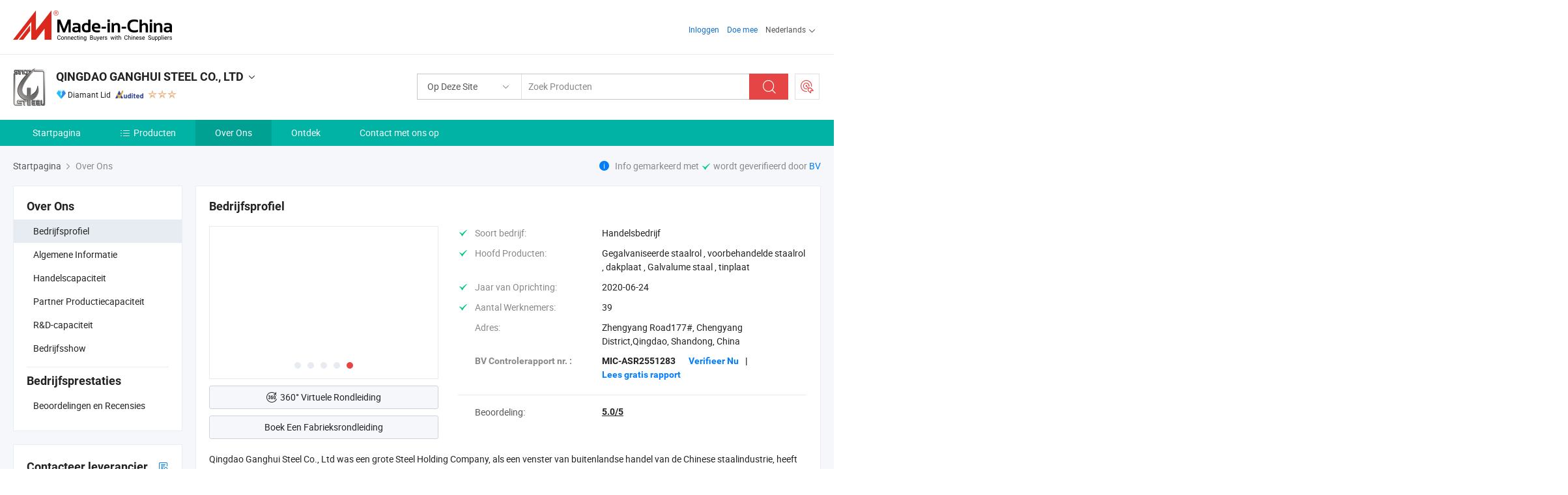

--- FILE ---
content_type: text/html;charset=UTF-8
request_url: https://nl.made-in-china.com/co_jinansinosteel/company_info.html
body_size: 20169
content:
<!DOCTYPE html>
<html lang="nl">
<head>
            <title>Bedrijfsoverzicht Van de Chinese Fabrikant - QINGDAO GANGHUI STEEL CO., LTD</title>
        <meta content="text/html; charset=utf-8" http-equiv="Content-Type"/>
    <link rel="dns-prefetch" href="//www.micstatic.com">
    <link rel="dns-prefetch" href="//image.made-in-china.com">
    <link rel="preconnect" href="//www.micstatic.com">
    <link rel="preconnect" href="//image.made-in-china.com">
    <link rel="dns-prefetch" href="//www.made-in-china.com">
    <link rel="preconnect" href="//www.made-in-china.com">
    <link rel="dns-prefetch" href="//pylon.micstatic.com">
    <link rel="dns-prefetch" href="//expo.made-in-china.com">
    <link rel="dns-prefetch" href="//world.made-in-china.com">
    <link rel="dns-prefetch" href="//pic.made-in-china.com">
    <link rel="dns-prefetch" href="//fa.made-in-china.com">
    <meta name="viewport" content="initial-scale=1.0,user-scalable=no,maximum-scale=1,width=device-width">
    <meta name="format-detection" content="telephone=no">
            <meta name="Keywords" content="!company_name!~,bedrijfsinfo,bedrijfsprofiel,introductievideo"/>
            <meta name="Description"
              content="QINGDAO GANGHUI STEEL CO., LTD voorziet in Gegalvaniseerde staalrol, voorbehandelde staalrol, dakplaat en meer…"/>
            <meta http-equiv="X-UA-Compatible" content="IE=Edge, chrome=1"/>
    <meta name="renderer" content="webkit"/>
            <link rel="canonical" href="https://nl.made-in-china.com/co_jinansinosteel/company_info.html"/>
    <link type="text/css" rel="stylesheet" href="https://www.micstatic.com/athena/2017/css/global/global_8c4df53f.css" />
    	<link rel="stylesheet" type="text/css" href="https://www.micstatic.com/athena/2017/css/pages/about/about_4e65cb05.css" media="all"/>
                <style>
            .sr-comProfile-infos .infos-tip .tip-links .link-item .J-view-report{
                width: 112px;
                display: inline-block;
            }
        </style>
<!-- Polyfill Code Begin --><script chaset="utf-8" type="text/javascript" src="https://www.micstatic.com/polyfill/polyfill-simplify_eb12d58d.js"></script><!-- Polyfill Code End --></head>
    <body class="theme-09 J-ATF" probe-clarity="false" >
        <div style="position:absolute;top:0;left:0;width:1px;height:1px;overflow:hidden">
        </div>
        <input type="hidden" name="user_behavior_trace_id" id="user_behavior_trace_id" value="1jetd2n4s7cfj"/>
        <input type="hidden" value="companyInfo">
        <input type="hidden" id="loginUserName" value="jinansinosteel"/>
        <input type="hidden" id="J-is-showroom" value="1"> 
<div class="pad-header-mark J-header-mark"></div>
<div class="m-header m-search-gray pad-header">
    <div class="grid">
        <div class="m-header-row">
            <div class="m-logo-wrap">
    <a href="//nl.made-in-china.com/" title='Gemaakt in China' class="m-logo"></a>
</div>
            <div class="m-header-menu pad-header-menu J-menu-wrap">
                <div class="pad-header-menu-top J-menu-close">
                    <i class="ob-icon icon-delete"></i>Menu
                </div>
<input type="hidden" class="J-top-userType" value="">
<div class="fl pad-header-menu-item pad-header-loginInfo J-top-loginInfo J-tab-trigger">
    <div class="pad-header-unlogin J-top-unlogin">
        <div class="m-header-menu-item">
            <a fun-login rel="nofollow" href="//login.made-in-china.com/sign-in/?switchLan=0" ads-data="t:51,c:1,a:2" class="m-header-menu-title link-blue pad-header-sign-btn J-top-signIn ">Inloggen</a>
        </div>
                <div class="m-header-menu-item">
            <a fun-join rel="nofollow" href="//login.made-in-china.com/join/?sourceType=mlan_nl" ads-data="t:51,c:1,a:1" class="m-header-menu-title link-blue pad-header-join-btn">Doe mee</a>
        </div>
    </div>
    <div class="m-header-menu-item m-header-select pad-header-logged J-top-logged" style="display:none">
        <a rel="nofollow" href="//membercenter.made-in-china.com/member/main/" class="m-header-menu-title m-header-select-title link-blue pad-hide"><span class="J-top-username "></span> <em class="num J-messageTotal"></em></a>
        <span class="m-header-menu-title m-header-select-title pc-hide pad-show pad-acount-txt"> My Account<i class="ob-icon icon-down"></i><em class="num J-messageTotal"></em></span>
        <ul class="m-header-option-list J-userFeature ">
            <li class="m-header-option m-header-option-with-num pc-hide pad-show pad-acount-link">
                <a rel="nofollow" href="//membercenter.made-in-china.com/member/main/" class="link-blue"><span class="J-top-username "></span></a>
            </li>
            <li class="m-header-option-gap pc-hide pad-show"></li>
            <li class="m-header-option m-header-option-with-num J-top-inquiry">
                <a rel="nofollow" href="//membercenter.made-in-china.com/message/index.html#inbox" ads-data="st:101" data-unRead="//membercenter.made-in-china.com/message/index.html#inbox..filterType=1"> New Message(s) <em class="num J-num">0</em></a>
            </li>
            <li class="m-header-option m-header-option-with-num J-supplier J-top-rfq" style="display:none">
                <a rel="nofollow" href="//membercenter.made-in-china.com/quotationmanage.do?xcase=receivedRfq"> Unquoted Sourcing Request(s) <em class="num J-num">0</em></a>
            </li>
            <li class="m-header-option m-header-option-with-num J-buyer J-top-rfq" style="display:none">
                <a rel="nofollow" href="//purchase.made-in-china.com/rfq/quotationCompare" ads-data="st:99" data-unRead="//purchase.made-in-china.com/rfq/quotationCompare?buyerReadFlag=0"> New Quote(s) of Sourcing Request <em class="num J-num">0</em></a>
            </li>
                            <li class="m-header-option J-supplier" style="display:none">
                    <a rel="nofollow" href="//membercenter.made-in-china.com/product.do?xcase=list"> Manage Products </a>
                </li>
                <li class="m-header-option J-supplier J-top-editor" style="display:none">
                    <a rel="nofollow" href="//editor.made-in-china.com/"> Edit My Showroom </a>
                </li>
                        <li class="m-header-option-gap"></li>
            <li class="m-header-option">
                <a fun-exit rel="nofollow" href="https://login.made-in-china.com/logon.do?xcase=doLogout" class="J-top-signOut"> Sign Out </a>
            </li>
        </ul>
    </div>
</div>
<script>
        var __IS_USER_LOGED__ =  false ;
</script>                <div class="m-header-menu-gap"></div>
<div class="m-header-menu-item m-header-select pad-header-menu-item J-tab-trigger">
    <span class="m-header-menu-title m-header-select-title">Nederlands<i class="ob-icon icon-down"></i></span>
    <ul class="m-header-option-list m-header-option-list-left">
                    <li class="m-header-option" ><a rel="nofollow" href="https://jinansinosteel.en.made-in-china.com/company-QINGDAO-GANGHUI-STEEL-CO-LTD.html">English</a></li>
                    <li class="m-header-option" ><a rel="nofollow" href="https://es.made-in-china.com/co_jinansinosteel/company_info.html">Español</a></li>
                    <li class="m-header-option" ><a rel="nofollow" href="https://pt.made-in-china.com/co_jinansinosteel/company_info.html">Português</a></li>
                    <li class="m-header-option" ><a rel="nofollow" href="https://fr.made-in-china.com/co_jinansinosteel/company_info.html">Français</a></li>
                    <li class="m-header-option" ><a rel="nofollow" href="https://ru.made-in-china.com/co_jinansinosteel/company_info.html">Русский язык</a></li>
                    <li class="m-header-option" ><a rel="nofollow" href="https://it.made-in-china.com/co_jinansinosteel/company_info.html">Italiano</a></li>
                    <li class="m-header-option" ><a rel="nofollow" href="https://de.made-in-china.com/co_jinansinosteel/company_info.html">Deutsch</a></li>
                    <li class="m-header-option" style="display:none"><a rel="nofollow" href="https://nl.made-in-china.com/co_jinansinosteel/company_info.html">Nederlands</a></li>
                    <li class="m-header-option" ><a rel="nofollow" href="https://sa.made-in-china.com/co_jinansinosteel/company_info.html">العربية</a></li>
                    <li class="m-header-option" ><a rel="nofollow" href="https://kr.made-in-china.com/co_jinansinosteel/company_info.html">한국어</a></li>
                    <li class="m-header-option" ><a rel="nofollow" href="https://jp.made-in-china.com/co_jinansinosteel/company_info.html">日本語</a></li>
                    <li class="m-header-option" ><a rel="nofollow" href="https://hi.made-in-china.com/co_jinansinosteel/company_info.html">हिन्दी</a></li>
                    <li class="m-header-option" ><a rel="nofollow" href="https://th.made-in-china.com/co_jinansinosteel/company_info.html">ภาษาไทย</a></li>
                    <li class="m-header-option" ><a rel="nofollow" href="https://tr.made-in-china.com/co_jinansinosteel/company_info.html">Türkçe</a></li>
                    <li class="m-header-option" ><a rel="nofollow" href="https://vi.made-in-china.com/co_jinansinosteel/company_info.html">Tiếng Việt</a></li>
                    <li class="m-header-option" ><a rel="nofollow" href="https://id.made-in-china.com/co_jinansinosteel/company_info.html">Bahasa Indonesia</a></li>
            </ul>
</div>
            </div>
            <div class="pad-menu-entry pad-show J-menu-entry">
                <i class="micon">&#xe06b;</i> Menu
            </div>
            <span class="pad-menu-verticalLine"></span>
            <div class="pad-search-entry J-search-entry">
                <i class="micon">&#xe040;</i>
            </div>
        </div>
        <div class="m-header-row layout-2-wings m-search-rfq pad-search-bar">
            <div class="layout-body-wrap pad-search-wrap J-pad-search-bar">
                <div class="layout-body pad-search-body layout-body-mlan">
<div class="m-search-bar layout-2-wings m-search-bar-long-option" id="J-search-new-flag">
    <form faw-form fun-search-form name="searchForm" method="get"
                                    action="/productSearch"
                                    >
        <div class="m-search-input-wrap layout-body-wrap">
            <div class="layout-body J-inputWrap">
                <input faw-form-trace type="text" value="" class="m-search-input J-m-search-input"
                                                                                                        placeholder="Zoek Producten" name="keyword"
                                                                           autocomplete="off" x-webkit-speech="x-webkit-speech" />
                            <input type="hidden" name="inputkeyword" value="" />
            <input type="hidden" name="type" value="Product" />
            <input type="hidden" name="currentPage" value="1" />
            </div>
        </div>
        <div class="layout-wing-left">
            <div class="m-search-select J-searchType">
                <select faw-form-trace name="searchType" style="display:none;">
                                            <option value="3"  placeholder="Zoek Producten"
                            data-width="160"
                            data-action="/co_jinansinosteel/product/keywordSearch">Op Deze Site</option>
                        <option value="0"  placeholder="Zoek Producten"
                                data-width="192"
                                data-action="/productSearch">Op Made-in-China.com </option>
                                    </select>
                <div class="m-search-select-title">
                                                                        <span>Op Made-in-China.com</span>
                         <i class="ob-icon icon-down"></i>
                                    </div>
                <dl class="m-search-option-list"></dl>
            </div>
        </div>
        <div class="layout-wing-right">
            <div class="m-search-btn-wrap">
                <button type="submit" class="m-search-btn J-m-search-btn"><i class="ob-icon icon-search"></i></button>
            </div>
        </div>
    </form>
    <div style="display: none" class="J-thisSite-params">
        <input type="hidden" name="subaction" value="hunt">
        <input type="hidden" name="style" value="b">
        <input type="hidden" name="mode" value="and">
        <input type="hidden" name="code" value="0">
        <input type="hidden" name="comProvince" value="nolimit">
        <input type="hidden" name="order" value="0">
        <input type="hidden" name="isOpenCorrection" value="1">
        <input type="hidden" name="org" value="top">
    </div>
    <div style="display: none" class="J-mic-params">
        <input type="hidden" name="inputkeyword" value=""/>
        <input type="hidden" name="type" value="Product"/>
        <input type="hidden" name="currentPage" value="1"/>
    </div>
    <input type="hidden" class="J-is-supplier-self" value="0" />
    <input type="hidden" class="J-is-offer" value="0" />
        <input type="hidden" id="J-searchType-mlan" name="J-searchType-mlan" value="adv"/>
</div>
                    <div class="pad-search-close J-search-close">
                        <i class="micon">&#xe00c;</i>
                    </div>
                </div>
            </div>
            <div class="layout-wing-right">
    <div class="rfq-post-dropmenu">
        <a fun-rfq href="//purchase.made-in-china.com/trade-service/quotation-request.html?lan=nl" rel="nofollow" class="m-rfq m-rfq-mlan">
            <span><i class="ob-icon icon-purchase"></i>Post Sourcing-aanvraag</span>
        </a>
        <div class="rfq-post-tip">
            <div class="rfq-post-tipcont">
                <h3>Eenvoudige Sourcing</h3>
                <p class="rfq-sub-title">Handiger, Efficiënter</p>
                <ul class="rfq-info-list">
                    <li><i class="micon">&#xe05a;</i>Eén aanvraag, meerdere offertes</li>
                    <li><i class="micon">&#xe05a;</i>Geverifieerde leveranciers matching</li>
                    <li><i class="micon">&#xe05a;</i>Prijsvergelijking en voorbeeldaanvraag</li>
                </ul>
                <div>
                    <a href="//purchase.made-in-china.com/trade-service/quotation-request.html?lan=nl" class="btn btn-main">Plaats uw aanvraag NU</a>
                </div>
            </div>
            <span class="arrow arrow-top">
                <span class="arrow arrow-in"></span>
            </span>
        </div>
    </div>
</div>
        </div>
    </div>
</div> 
<div class="sr-comInfo">
	        <div class="sr-layout-wrap">
			                <div class="sr-comInfo-logo">
					<a href="https://nl.made-in-china.com/co_jinansinosteel/" title="QINGDAO GANGHUI STEEL CO., LTD">
						<img src="//www.micstatic.com/athena/img/transparent.png" data-original="//image.made-in-china.com/206f0j00WaYQIRFdvtry/QINGDAO-GANGHUI-STEEL-CO-LTD.webp" alt="QINGDAO GANGHUI STEEL CO., LTD">
					</a>
                </div>
            <div class="sr-comInfo-r">
                <div class="sr-comInfo-title J-title-comName">
                    <div class="title-txt">
						                            <a href="https://nl.made-in-china.com/co_jinansinosteel/" >
                                <h1>
                                    QINGDAO GANGHUI STEEL CO., LTD
                                </h1>
                            </a>
                                                                        <i class="ob-icon icon-down"></i>
                    </div>
					 <div class="sr-comInfo-details J-comInfo-details">
                        <div class="details-cnt">
                            <div class="cf">
                                    <div class="detail-col col-1">
                                        <div class="detail-address">
                                            <i class="ob-icon icon-coordinate"></i>
                                            Shandong, China
                                        </div>
										                                            <div class="detail-address-map showLocation">
                                                <div class="showLocation-content" style="display:block;">
                                                    <div class="showLocation-map"></div>
                                                    <div class="showLocation-arrow showLocation-arrow-top"></div>
                                                    <div class="showLocation-mark animate-start showLocation-Shandong"></div>
                                                </div>
                                            </div>
										                                    </div>
                                    <div class="detail-col col-2">
                                        <div class="detail-infos">
                                                                                                                                                                                                                                                                                                                                                                                            <div class="info-item">
                                                        <div class="info-label">
                                                              <i class="ob-icon icon-yes2"></i>Soort bedrijf:
                                                        </div>
                                                        <div class="info-fields">
                                                                                                                                                                                                                                                                                                                                    Handelsbedrijf
                                                                                                                                                                                                                                                        </div>
                                                    </div>
                                                                                                                                                                                                            <div class="info-item">
                                                        <div class="info-label">
                                                              <i class="ob-icon icon-yes2"></i>Hoofd Producten:
                                                        </div>
                                                        <div class="info-fields">
                                                                                                                                                                                                                                                                                                                                                                                                                                                                                                                                                                                                                                                                                                                                            <span>Gegalvaniseerde staalrol</span>
                                                                                                                                                                                                                                                                                                                                                                                                ,
                                                                                                                                                                                                                                                                                                                                                                                                        <span>voorbehandelde staalrol</span>
                                                                                                                                                                                                                                                                                                                                                                                                ,
                                                                                                                                                                                                                                                                                                                                                                                                        <span>dakplaat</span>
                                                                                                                                                                                                                                                                                                                                                                                                ,
                                                                                                                                                                                                                                                                                                                                                                                                        <span>Galvalume staal</span>
                                                                                                                                                                                                                                                                                                                                                                                                ,
                                                                                                                                                                                                                                                                                                                                                                                                        <span>tinplaat</span>
                                                                                                                                                                                                                                                                                                            <form id="searchProdsByKeyword" name="searchInKeywordList" method="get" action="/co_jinansinosteel/product/keywordSearch">
    <input type="hidden" id="keyWord4Search" name="searchKeyword" value="" />
    <input type="hidden" id="viewType" name="viewType" value="0" /> 
</form>
                                                                                                                                                                                                                                                        </div>
                                                    </div>
                                                                                                                                                                                                            <div class="info-item">
                                                        <div class="info-label">
                                                              <i class="ob-icon icon-yes2"></i>Jaar van Oprichting:
                                                        </div>
                                                        <div class="info-fields">
                                                                                                                                                                                                                                                                                                                                    2020-06-24
                                                                                                                                                                                                                                                        </div>
                                                    </div>
                                                                                                                                                                                                            <div class="info-item">
                                                        <div class="info-label">
                                                              <i class="ob-icon icon-yes2"></i>Aantal Werknemers:
                                                        </div>
                                                        <div class="info-fields">
                                                                                                                                                                                                                                                                                                                                    39
                                                                                                                                                                                                                                                        </div>
                                                    </div>
                                                                                                                                                                                                            <div class="info-item">
                                                        <div class="info-label">
                                                            Adres:
                                                        </div>
                                                        <div class="info-fields">
                                                                                                                                                                                                                                                                                                                                    Zhengyang Road177#, Chengyang District,Qingdao, Shandong, China
                                                                                                                                                                                                                                                        </div>
                                                    </div>
                                                                                                                                    </div>
                                    </div>
																		                                        <div class="detail-col col-1">
                                            <div class="detail-infos">
																									<div class="info-item">
																													<i class="ob-icon icon-yes2"></i>OEM/ODM-service:
														                                                    </div>
																									<div class="info-item">
																													<i class="ob-icon icon-yes2"></i>Voorbeeld Beschikbaar
														                                                    </div>
																									<div class="info-item">
																													<i class="ob-icon icon-yes2"></i>Russisch Spreker
														                                                    </div>
																									<div class="info-item">
																																																											  <a href="https://www.made-in-china.com/BookFactoryTour/YoImgHbTqflh" target="_blank" rel="nofollow"><i class="ob-icon icon-shop"></i>Bezoek Mijn Fabriek</a>
															                                                                                                            </div>
												                                                                                                    <div class="review-scores review-scores-new">
                                                        <div class="score-item score-item-rating"><div class="rating-score-title">Beoordeling: </div><span><a target="_self" href="https://nl.made-in-china.com/co_jinansinosteel//company-review/">5.0/5</a></span></div>
                                                    </div>
                                                                                                <div class="average-response-time J-response-time" style="display: none" data-tradeGmvEtcShowFlag="true">
                                                    <span class="response-time-title">Gemiddelde responstijd:</span><div class="response-time-data J-response-time-data"></div>
                                                </div>
                                                                                            </div>
                                        </div>
									                                </div>
																											<p class="detail-intro">China Gegalvaniseerde staalrol, voorbehandelde staalrol, dakplaat, Galvalume staal, tinplaat fabrikant / leverancier, het bieden van kwaliteit Weer- en corrosiebestendige PPGI staalrol Z275 Gegalvaniseerde basis voor dakbedekking, Weerbestendige PPGI Voorbehandelde Staalcoil Ral Kleur Op Maat, UV-bestendige PPGI kleurgecoate staalrol exportkwaliteit en ga zo maar door.</p>
																	                            </div>
                            <div class="details-footer">
                                <a target="_blank" href="https://www.made-in-china.com/sendInquiry/shrom_YoImgHbTqflh_YoImgHbTqflh.html?plant=nl&from=shrom&type=cs&style=2&page=co" class="option-item" rel="nofollow">
                                    Verstuur aanvraag </a>
                                <b class="tm3_chat_status" lan="nl" tmlan="nl" dataId="YoImgHbTqflh_YoImgHbTqflh_3" inquiry="https://www.made-in-china.com/sendInquiry/shrom_YoImgHbTqflh_YoImgHbTqflh.html?plant=nl&from=shrom&type=cs&style=2&page=co" processor="chat" cid="YoImgHbTqflh" style="display:none"></b>
                            </div>
                        </div>
                </div>
				<div class="sr-comInfo-sign">
					                        <div class="sign-item" id="member-since">
                                                                                                <i class="item-icon icon-diamond"></i> <span class="sign-item-text">Diamant Lid</span>
                                                                                        <div class="J-member-since-tooltip" style="display: none">
                                                                    <i class="item-icon icon-diamond"></i>Diamant Lid <span class="txt-year">Sinds 2025</span>
                                                                                                    <div>Leveranciers met geverifieerde zakelijke licenties</div>
                            </div>
                        </div>
					                        <div class="sign-item as-logo-new J-tooltip-ele" data-title="Gecontroleerd door een onafhankelijk extern inspectiebureau" data-placement="top">
                            <img src="https://www.micstatic.com/common/img/icon-new/as_32.png?_v=1767942770483" alt="Gecontroleerde Leverancier">
                                                            <span class="sign-item-text txt-as">Gecontroleerde Leverancier</span>
                                                    </div>
					                                            <span class="sign-item icon-star J-tooltip-ele" data-title="Leverancierscapaciteitsindex: van de 5 sterren" data-placement="top">
                                                                                                <img src="https://www.micstatic.com/common/img/icon-new/star-light.png?_v=1767942770483" alt="">
                                                                    <img src="https://www.micstatic.com/common/img/icon-new/star-light.png?_v=1767942770483" alt="">
                                                                    <img src="https://www.micstatic.com/common/img/icon-new/star-light.png?_v=1767942770483" alt="">
                                                                                    </span>
                                                        </div>
            </div>
        </div>
	</div> <div class="sr-nav-wrap">
	<div class="sr-nav J-nav-fix">
        <div class="sr-layout-wrap" faw-module="Navigation_Bar" faw-exposure>
            <ul class="sr-nav-main">
    			    				    					<li class="sr-nav-item ">
                            <a href="https://nl.made-in-china.com/co_jinansinosteel/" class="sr-nav-title " ads-data="">
																Startpagina </a>
                        </li>
    				    			    				    					<li class="sr-nav-item ">
                            <a href="https://nl.made-in-china.com/co_jinansinosteel/product_group_s_s_1.html" class="sr-nav-title" ads-data="">
                                <i class="ob-icon icon-category"></i>Producten </a>
                            <div class="sr-nav-sub cf">
    																										<div class="sr-nav-sub-li">
											<a href="https://nl.made-in-china.com/co_jinansinosteel/product-group/new-bright-zero-spangle_uhiehrhrgy_1.html" class="sr-nav-sub-title "
												 style="display: " ads-data="">
																								Nieuw-Bright/Zero Spangle
											</a>
										</div>
    																										<div class="sr-nav-sub-li">
											<a href="https://nl.made-in-china.com/co_jinansinosteel/product-group/galvanized-steel-coil-sheet_hygyisohg_1.html" class="sr-nav-sub-title "
												 style="display: " ads-data="">
																								Gegalvaniseerde stalen spoel/plaat
											</a>
										</div>
    																										<div class="sr-nav-sub-li">
											<a href="https://nl.made-in-china.com/co_jinansinosteel/product-group/galvalume-steel-coil-sheet_hygyisorg_1.html" class="sr-nav-sub-title "
												 style="display: " ads-data="">
																								Galvalume stalen spoel/plaat
											</a>
										</div>
    																										<div class="sr-nav-sub-li">
											<a href="https://nl.made-in-china.com/co_jinansinosteel/product-group/roofing-sheet_hygyisoog_1.html" class="sr-nav-sub-title "
												 style="display: " ads-data="">
																								Dakbedekking
																									<i class="ob-icon icon-right"></i>
											</a>
																							<div class="sr-nav-ssub-list">
																											<a href="https://nl.made-in-china.com/co_jinansinosteel/product-group/galvanized-roofing-sheet_hyhyeuyyy_1.html"
															 class="sr-nav-sub-title sr-nav-ssub-title">Gegalvaniseerd dakblad</a>
																																									<a href="https://nl.made-in-china.com/co_jinansinosteel/product-group/prepainted-roofing-sheet_hyhyeuyny_1.html"
															 class="sr-nav-sub-title sr-nav-ssub-title">Geprepaineerd dakbedekking</a>
																																							</div>
										</div>
    																										<div class="sr-nav-sub-li">
											<a href="https://nl.made-in-china.com/co_jinansinosteel/product-group/prepainted-steel-coil_hygyisoyg_1.html" class="sr-nav-sub-title "
												 style="display: " ads-data="">
																								Spoel van geprepaineerd staal
																									<i class="ob-icon icon-right"></i>
											</a>
																							<div class="sr-nav-ssub-list">
																											<a href="https://nl.made-in-china.com/co_jinansinosteel/product-group/high-quality_uhnsiegehy_1.html"
															 class="sr-nav-sub-title sr-nav-ssub-title">Hoge kwaliteit</a>
																																									<a href="https://nl.made-in-china.com/co_jinansinosteel/product-group/others-prepainted-steel-coil_uhnsiegery_1.html"
															 class="sr-nav-sub-title sr-nav-ssub-title">Andere Voorbehandelde Staalcoil</a>
																																							</div>
										</div>
    																										<div class="sr-nav-sub-li">
											<a href="https://nl.made-in-china.com/co_jinansinosteel/product-group/anti-bacterial-steel-coil_uhignnroyg_1.html" class="sr-nav-sub-title "
												 style="display: " ads-data="">
																								Antibacteri&euml;le stalen spiraal
											</a>
										</div>
    																										<div class="sr-nav-sub-li">
											<a href="https://nl.made-in-china.com/co_jinansinosteel/product-group/zinc-aluminum-magnesium-steel_uhiyergrsy_1.html" class="sr-nav-sub-title "
												 style="display: " ads-data="">
																								Zink aluminium magnesiumstaal
											</a>
										</div>
    																										<div class="sr-nav-sub-li">
											<a href="https://nl.made-in-china.com/co_jinansinosteel/product-group/color-coated-aluminum-coil_uhiishyriy_1.html" class="sr-nav-sub-title "
												 style="display: " ads-data="">
																								Aluminium coat-spoel met kleurcoating
											</a>
										</div>
    																										<div class="sr-nav-sub-li">
											<a href="https://nl.made-in-china.com/co_jinansinosteel/product-group/tinplate_hygyiusug_1.html" class="sr-nav-sub-title "
												 style="display: " ads-data="">
																								Tinplate
											</a>
										</div>
    																										<div class="sr-nav-sub-li">
											<a href="https://nl.made-in-china.com/co_jinansinosteel/product-group/stone-coated-roof-tiles_hiushirug_1.html" class="sr-nav-sub-title "
												 style="display: " ads-data="">
																								Tegels met stenen coating
											</a>
										</div>
    																										<div class="sr-nav-sub-li">
											<a href="https://nl.made-in-china.com/co_jinansinosteel/product_group_s_s_1.html" class="sr-nav-sub-title "
												 style="display: " ads-data="">
																								Alle groepen
											</a>
										</div>
    							                            </div>
                        </li>
    				    			    				    					<li class="sr-nav-item selected ">
                            <a href="https://nl.made-in-china.com/co_jinansinosteel/company_info.html" class="sr-nav-title " ads-data="">
																Over Ons </a>
                        </li>
    				    			    				    					<li class="sr-nav-item ">
                            <a href="https://nl.made-in-china.com/co_jinansinosteel/Discover.html" class="sr-nav-title sr-nav-discover" ads-data="">
																	<span class="sr-nav-liveFlag" style="display: none;">Live</span>
																Ontdek </a>
                        </li>
    				    			    				    					<li class="sr-nav-item ">
                            <a href="https://nl.made-in-china.com/co_jinansinosteel/contact_info.html" class="sr-nav-title " ads-data="">
																Contact met ons op </a>
                        </li>
    				    			            </ul>
        </div>
	</div>
 </div>
		        <div class="sr-container J-layout ">
<script class="J-mlan-config" type="text/data-lang" data-lang="nl">
    {

    }
</script><div class="sr-layout-wrap sr-layout-resp">
        <div class="about-top-bar">
                    <div class="about-tip">
                <i class="ob-icon icon-info"></i>
                                    Info gemarkeerd met <i class="ob-icon icon-yes2"></i>
     wordt geverifieerd door 
        <a rel="nofollow" href="//www.made-in-china.com/audited-suppliers/for-buyers/" target="_blank">
                    BV
            </a>
                    </div>
                <div class="sr-crumb" itemscope itemtype="https://schema.org/BreadcrumbList">
	<span itemprop="itemListElement" itemscope itemtype="https://schema.org/ListItem">
        <a itemprop="item" href="https://nl.made-in-china.com/co_jinansinosteel/">
            <span itemprop="name">Startpagina</span>
        </a>
        <meta itemprop="position" content="1">
    </span>
        	<i class="ob-icon icon-right"></i>
    	Over Ons	</div>
    </div>
            <div class="sr-layout-nav">
        <div class="sr-layout-block J-about-nav">
            <div class="sr-layout-subblock sr-side-proGroup">
                <div class="sr-txt-title">
                    <h2 class="sr-txt-h2">Over Ons</h2>
                </div>
                <ul class="sr-side-proGroup-list">
                    <li class="J-about-nav-item selected">
                        <a href="javascript:void(0);"><h3>Bedrijfsprofiel</h3></a>
                    </li>
                                            <li class="J-about-nav-item">
                            <a href="javascript:void(0);"><h3>Algemene Informatie</h3></a>
                        </li>
                                                                <li class="J-about-nav-item">
                            <a href="javascript:void(0);"><h3>Handelscapaciteit</h3></a>
                        </li>
                                                                <li class="J-about-nav-item">
                            <a href="javascript:void(0);"><h3>Partner Productiecapaciteit</h3></a>
                        </li>
                                                                <li class="J-about-nav-item">
                            <a href="javascript:void(0);"><h3>R&D-capaciteit</h3></a>
                        </li>
                                            <li class="J-about-nav-item">
                            <a href="javascript:void(0);"><h3>Bedrijfsshow</h3></a>
                        </li>
                                    </ul>
                                    <div class="sr-txt-title review-title">
                        <h2 class="sr-txt-h2">Bedrijfsprestaties</h2>
                    </div>
                    <ul class="sr-side-proGroup-list">
                        <li class="">
                            <a href="https://nl.made-in-china.com/co_jinansinosteel//company-review/"><h3>Beoordelingen en Recensies</h3></a>
                        </li>
                    </ul>
                            </div>
        </div>
            <div class="sr-layout-block contact-block J-contact-fix" faw-module="sendInquiry" faw-exposure>
        <div class="sr-txt-title">
            <h2 class="sr-txt-h2">Contacteer leverancier</h2>
							<a href="javascript:void(0);" title="Visitekaartje" rel="nofollow" class="title-icon J-show-card" ads-data=""><i class="ob-icon icon-buyer-sourcing" ></i></a>
			        </div>
        <div class="sr-layout-content contact-supplier">
            <div class="sr-side-contSupplier-info">
                <div class="sr-side-contSupplier-pic">
                    <a href="javascript:void(0);">
    					    						<img class="J-contact-img" src="//image.made-in-china.com/336f0j00KTiGvNEIIfzU/made-in-china.webp" alt="Avatar">
    					                    </a>
                </div>
                <div class="sr-side-contSupplier-txt">
											<div class="sr-side-contSupplier-name">Ms. Mr.Javris</div>
					    					<div class="sr-side-contSupplier-position">
															sales manager
							                        </div>
					                    <div class="sr-side-contSupplier-chat">
						<b class="tm3_chat_status" lan="nl" tmlan="nl" dataId="YoImgHbTqflh_YoImgHbTqflh_3" inquiry="https://www.made-in-china.com/sendInquiry/shrom_YoImgHbTqflh_YoImgHbTqflh.html?plant=nl&from=shrom&type=cs&style=2&page=co" processor="chat"
						   cid="YoImgHbTqflh" username="Mr.Javris" domainuserid="YoImgHbTqflh_00" accountonlinedisplayflag="0" style="display:none"></b>
					</div>
					                </div>
            </div>
			                <form id="sideInqueryForm" class="form obelisk-form" method="post" target="_blank" action="//www.made-in-china.com/sendInquiry/shrom_YoImgHbTqflh_YoImgHbTqflh.html?plant=nl&from=shrom&type=cs&style=2&page=co&quickpost=1">
						<input type="hidden" id="loginStatu" value="0" />
			<div class="sr-side-contSupplier-field">
    			<textarea class="input-textarea sr-side-contSupplier-message J-side-contSupplier-message" name="content" id="inquiryContent" cols="90" rows="2" placeholder="Voer tussen 20 tot 4000 karakters." maxlength="4000"></textarea>
    		</div>
			<div class="sr-side-contSupplier-field sr-side-contSupplier-emailfield J-contSupplier-email-field">
    			                                    <input class="input-text sr-side-contSupplier-email" name="senderMail" id="J-quick-inquiry-input-side" placeholder="jouw e-mailadres" value="" />
				    		</div>
            <div class="sr-side-contSupplier-btn cf">
								<input type="hidden" id="sourceReqType" name="sourceReqType" value="GLP" />
                <input type="hidden" name="showRoomQuickInquireFlag" value="1"/>
                <input type="hidden" name="showRoomId" value=""/>
                <input type="hidden" name="compareFromPage" id="compareFromPage" value="1"/>
                <button fun-inquiry-supplier type="submit" class="btn btn-main btn-large" id="sideInquirySend" ads-data="">Sturen</button>
			    			    	            	            			    			    	            	            								            </div>
            </form>
        </div>
    </div>
    </div>
    <div class="sr-layout-main">
        <div class="com-block-tab cf">
            <a class="tab-item current J-tab-item"><h3>Bedrijfsprofiel</h3></a>
                            <a class="tab-item J-tab-item"><h3>Algemene Informatie</h3></a>
                                        <a class="tab-item J-tab-item"><h3>Handelscapaciteit</h3></a>
                                        <a class="tab-item J-tab-item"><h3>Partner Productiecapaciteit</h3></a>
                                        <a class="tab-item J-tab-item"><h3>R&D-capaciteit</h3></a>
                                        <a class="tab-item J-tab-item"><h3>Bedrijfsshow</h3></a>
                                        <a href="https://nl.made-in-china.com/co_jinansinosteel//company-review/" class="tab-item"><h3>Beoordelingen en Recensies</h3></a>
                    </div>
        <div class="company-profile-content" id="products-comInfos">
            <div class='richtext-nav swiper-container J-richTextNav-comInfo' style="display: none">
                <ul class="richtext-nav-ul">
                                        <li class="richtext-nav-item active" data-achor="richNav_1">
                        Bedrijfsprofiel </li>
                                            <li class="richtext-nav-item" data-achor="richNav_2">
                            Algemene Informatie </li>
                                                                <li class="richtext-nav-item" data-achor="richNav_3">
                            Handelscapaciteit </li>
                                                                <li class="richtext-nav-item" data-achor="richNav_4">
                            Partner Productiecapaciteit </li>
                                                                <li class="richtext-nav-item" data-achor="richNav_5">
                            R&D-capaciteit </li>
                                                                <li class="richtext-nav-item" data-achor="richNav_6">
                            Bedrijfsshow </li>
                                    </ul>
                <div class="toolbar">
                    <div class="arrow-pre"><i class="ob-icon icon-left"></i></div>
                    <div class="arrow-next"><i class="ob-icon icon-right"></i></div>
                </div>
            </div>
                                                <div class="sr-layout-block J-block sr-comProfile" id="richNav_1">
    <div class="sr-txt-title">
        <h2 class="sr-txt-h2">Bedrijfsprofiel</h2>
        <div class="sr-comProfile-options">
                        <span>
</span> 
                    </div>
    </div>
    <input type="hidden" name="comId" value="YoImgHbTqflh">
    <div class="sr-comProfile-info-wrap cf">
        <div class="sr-comProfile-info-l ">
            <div class="sr-proSlide sr-comProfile-slider J-comProfile-slider">
            <div class="swiper-container J-comProfile-container">
                <!-- Additional required wrapper -->
                <div class="swiper-wrapper">
                    <!-- Slides -->
                                            <div class="slider-item swiper-slide J-comProfile-slide J-play-video swiper-video c" faw-video ads-data="pcid::YoImgHbTqflh,item_type:com_details,item_id:QJNnDRzlFEWL,cloud_media_url:https://v.made-in-china.com/ucv/sbr/f8be94d61ab624327a3311f677970b/61418f11a483430256981008024_h264_def.mp4">
							<div class="sr-proList-pic-cut">
								<img src="//image.made-in-china.com/317f0j00RteYwsnaaHfh/-1-mp4.jpg" alt="Watch Video" title="Watch Video">
								<div class="play-bg"></div>
                                <i class="ob-icon icon-play"></i>
                                    <script type="text/data-video">
                                {
                                    "videoUrl": "https://v.made-in-china.com/ucv/sbr/f8be94d61ab624327a3311f677970b/61418f11a483430256981008024_h264_def.mp4",
                                    "autoplay": true
                                }
                                </script>
							</div>
                        </div>
                                                                                            <div class="slider-item swiper-slide J-comProfile-slide J-show-large-image c">
								<div class="sr-proList-pic-cut">
                                    <img
                                         class="play swiper-lazy" src="//www.micstatic.com/athena/img/transparent.png" data-src="//image.made-in-china.com/214f0j00gMkToflcqYzV/QINGDAO-GANGHUI-STEEL-CO-LTD.webp" origsrc="//image.made-in-china.com/210f0j00gMkToflcqYzV/QINGDAO-GANGHUI-STEEL-CO-LTD.webp"
                                     alt="QINGDAO GANGHUI STEEL CO., LTD" title="QINGDAO GANGHUI STEEL CO., LTD">
								</div>
                            </div>
                                                    <div class="slider-item swiper-slide J-comProfile-slide J-show-large-image c">
								<div class="sr-proList-pic-cut">
                                    <img
                                         class="play swiper-lazy" src="//www.micstatic.com/athena/img/transparent.png" data-src="//image.made-in-china.com/214f0j00gBoEbPVFaGzi/QINGDAO-GANGHUI-STEEL-CO-LTD.webp" origsrc="//image.made-in-china.com/210f0j00gBoEbPVFaGzi/QINGDAO-GANGHUI-STEEL-CO-LTD.webp"
                                     alt="QINGDAO GANGHUI STEEL CO., LTD" title="QINGDAO GANGHUI STEEL CO., LTD">
								</div>
                            </div>
                                                    <div class="slider-item swiper-slide J-comProfile-slide J-show-large-image c">
								<div class="sr-proList-pic-cut">
                                    <img
                                         class="play swiper-lazy" src="//www.micstatic.com/athena/img/transparent.png" data-src="//image.made-in-china.com/214f0j00UCktbJlshfgV/QINGDAO-GANGHUI-STEEL-CO-LTD.webp" origsrc="//image.made-in-china.com/210f0j00UCktbJlshfgV/QINGDAO-GANGHUI-STEEL-CO-LTD.webp"
                                     alt="QINGDAO GANGHUI STEEL CO., LTD" title="QINGDAO GANGHUI STEEL CO., LTD">
								</div>
                            </div>
                                                    <div class="slider-item swiper-slide J-comProfile-slide J-show-large-image c">
								<div class="sr-proList-pic-cut">
                                    <img
                                         class="play swiper-lazy" src="//www.micstatic.com/athena/img/transparent.png" data-src="//image.made-in-china.com/214f0j00pvbEqQhtmGzV/QINGDAO-GANGHUI-STEEL-CO-LTD.webp" origsrc="//image.made-in-china.com/210f0j00pvbEqQhtmGzV/QINGDAO-GANGHUI-STEEL-CO-LTD.webp"
                                     alt="QINGDAO GANGHUI STEEL CO., LTD" title="QINGDAO GANGHUI STEEL CO., LTD">
								</div>
                            </div>
                                                            </div>
                <div class="sr-proSlide-pager J-comProfile-pagination"></div>
				    				<div class="sr-proSlide-btn-left J-comProfile-left"> 
                        <i class="ob-icon icon-left-big"></i>
                    </div>
                    <div class="sr-proSlide-btn-right J-comProfile-right">
                        <i class="ob-icon icon-right-big"></i>
                    </div>
				            </div>
        </div>
    <div class="sr-comProfile-btns cf">
                    <a href="javascript:;" rel="nofollow" ads-data="" class="btn-item btn J-pop360" view-url="//world-port.made-in-china.com/viewVR?comId=YoImgHbTqflh" ><i class="ob-icon icon-panorama"></i>360° Virtuele Rondleiding</a>
                            <a href="https://www.made-in-china.com/BookFactoryTour/YoImgHbTqflh" rel="nofollow" ads-data="" target="_blank" class="btn-item btn">Boek Een Fabrieksrondleiding</a>
            </div>
</div>
<script type="text/template" id="J-large-image-Temp">
    <div class="sr-largeImage J-largeImage">
        <div class="sr-largeImage-bg"></div>
        <div class="sr-largeImage-main">
            <div class="sr-proSlide J-largeImg-wrapper">
                <div class="swiper-container J-largeImg-container">
                    <div class="swiper-wrapper">
                        {{ util.each(imageUrls, function(imageUrl){ }}
                        <div class="swiper-slide J-largeImg-slide">
                            <img src="{{-imageUrl}}" alt="" title="">
                        </div>
                        {{ }) }}
                    </div>
                    {{ if(imageUrls.length > 1){ }}
                    <div class="sr-proSlide-btn-left J-largeImg-left">
                        <i class="ob-icon icon-left-big"></i>
                    </div>
                    <div class="sr-proSlide-btn-right J-largeImg-right">
                        <i class="ob-icon icon-right-big"></i>
                    </div>
                    {{ } }}
                </div>
            </div>
            <div class="sr-largeImage-close J-largeImage-close"><i class="ob-icon icon-delete"></i></div>
        </div>
    </div>
</script><script type="application/ld+json">
		{"contentUrl":"https://v.made-in-china.com/ucv/sbr/f8be94d61ab624327a3311f677970b/61418f11a483430256981008024_h264_def.mp4","uploadDate":"2022-08-26T14:30:20+08:00","@type":"VideoObject","name":"null-Made-in-China.com","description":"null","@context":"http://schema.org","thumbnailUrl":"https://image.made-in-china.com/317f0j00RteYwsnaaHfh/-1-mp4.jpg"}
	</script>                                                                                                                <div class="sr-comProfile-infos infos-top">
        <table>
                                                                                                <tr>
                    <td width="16">
                                                    <i class="ob-icon icon-yes2"></i>
                                            </td>
                    <td class="info-label-td">
                        <span class="info-label-txt">Soort bedrijf:</span>
                    </td>
                    <td title="Handelsbedrijf" >
                                                                                                                                                                        Handelsbedrijf
                                                                                                        </td>
                </tr>
                                                            <tr>
                    <td width="16">
                                                    <i class="ob-icon icon-yes2"></i>
                                            </td>
                    <td class="info-label-td">
                        <span class="info-label-txt">Hoofd Producten:</span>
                    </td>
                    <td >
                                                                                                                                                                                                                                                                                                    <span>&#x202A;Gegalvaniseerde staalrol&#x202C;</span>
                                                                                                                                                                ,
                                                                                                                            <span>&#x202A;voorbehandelde staalrol&#x202C;</span>
                                                                                                                                                                ,
                                                                                                                            <span>&#x202A;dakplaat&#x202C;</span>
                                                                                                                                                                ,
                                                                                                                            <span>&#x202A;Galvalume staal&#x202C;</span>
                                                                                                                                                                ,
                                                                                                                            <span>&#x202A;tinplaat&#x202C;</span>
                                                                                                                <form id="searchProdsByKeyword" name="searchInKeywordList" method="get" action="/co_jinansinosteel/product/keywordSearch">
    <input type="hidden" id="keyWord4Search" name="searchKeyword" value="" />
    <input type="hidden" id="viewType" name="viewType" value="0" /> 
</form>
                                                                                                        </td>
                </tr>
                                                            <tr>
                    <td width="16">
                                                    <i class="ob-icon icon-yes2"></i>
                                            </td>
                    <td class="info-label-td">
                        <span class="info-label-txt">Jaar van Oprichting:</span>
                    </td>
                    <td title="2020-06-24" >
                                                                                                                                                                        2020-06-24
                                                                                                        </td>
                </tr>
                                                            <tr>
                    <td width="16">
                                                    <i class="ob-icon icon-yes2"></i>
                                            </td>
                    <td class="info-label-td">
                        <span class="info-label-txt">Aantal Werknemers:</span>
                    </td>
                    <td title="39" >
                                                                                                                                                                        39
                                                                                                        </td>
                </tr>
                                                            <tr>
                    <td width="16">
                                            </td>
                    <td class="info-label-td">
                        <span class="info-label-txt">Adres:</span>
                    </td>
                    <td title="Zhengyang Road177#, Chengyang District,Qingdao, Shandong, China" >
                                                                                                                                                                        Zhengyang Road177#, Chengyang District,Qingdao, Shandong, China
                                                                                                        </td>
                </tr>
                    </table>
                            <div class="">
                	<table class="sgs-serail-wrap">
	<tbody>
		<tr>
			<td class="info-label-td">
				<span class="num-item">
																				            BV Controlerapport nr.
    					:
				</span>
			</td>
			<td>
				<div style="display: flex;align-items: flex-start;flex-wrap: wrap;">
				<span class="item-num-sa" style="margin-right: 20px; font-weight: bold;">
					MIC-ASR2551283
				</span>
																			<span class="link-item">
					<a href="http://www.bvcerchina.cn" target="_blank" rel="nofollow">
						Verifieer Nu	</a>
				</span>
																													<span class="gap" style="padding: 0 10px;">|</span>
							<span class="link-item">
							<a href="javascript:"
							   class="J-view-report"
							   data-comid="YoImgHbTqflh"
							   data-reportid="IGVtuaCEjTlQ"
							   data-auditorganization="JQJEnxmyGxLE"
							>
								Lees gratis rapport	</a>
						</span>
																			</div>
			</td>
		</tr>
	</tbody>
</table>
            </div>
                            <div class="overview-scores overview-scores-new ">
                <span class="rating-score"><span class="rating-score-title">Beoordeling: </span><a target="_self" href="https://nl.made-in-china.com/co_jinansinosteel//company-review/">5.0/5</a></span>
            </div>
                <div class="average-response-time J-response-time " style="display: none" data-tradeGmvEtcShowFlag="true">
            <span class="response-time-title">Gemiddelde responstijd:</span><span class="response-time-data J-response-time-data"></span>
        </div>
            </div>
    </div> 
    <div class="J-txt-wrap sr-comProfile-intro">
        <p class="intro-cnt J-txt-cnt">
	        Qingdao Ganghui Steel Co., Ltd was een grote Steel Holding Company, als een venster van buitenlandse handel van de Chinese staalindustrie, heeft ons bedrijf uitgebreide uitwisselingen en vriendschappelijke samenwerking met binnenlandse en buitenlandse bedrijven op basis van gelijkheid, wederzijds voordeel en win-win, De gezonde en snelle ontwikkeling van de Chinese ijzer- en staalindustrie in hoge mate ondersteunen. Het geregistreerde kapitaal van de onderneming is 30 miljoen yuan. Volgens het algemene implementatieplan en de richtlijn voor gespecialiseerde activiteiten is de onderneming nu voornamelijk actief in internationale en binnenlandse bedrijfsactiviteiten, zoals het importeren van grondstoffen, voornamelijk ijzererts, voor de ijzer- en staalindustrie; Staalplaat exporteren (gegalvaniseerde stalen coil/plaat, gegolfde staalplaat, geprepaineerde stalen coil/plaat, blik coil/plaat, heet/koud stalen plaat of spoel, enz.), bundel, hoek, kanaal en soorten stalen buizen; Verwerkingsmaterialen van het soort die door klanten enz. zijn geïmporteerd of geleverd.<br /><br />Ondertussen importeerde het concern de meest geavanceerde technologie uit Duitsland, Japan, België en Amerika, het Verenigd Koninkrijk, enz. voor het smelten van ijzer, het smelten van staal en het walsen van buizen, de verwerking van staaldraad en staalplaat; En directe reductie van ijzerproductie apparatuur in de wereld, ook uitgerust met het complete automatische systeem, dan wordt de meest geavanceerde en grootste professionele productie in China op dat moment. Na de productie heeft ons groepsbedrijf er door onze voortdurende inspanningen op aangedrongen om de vooruitgang op het gebied van technologie te boeken.
        </p>
        <a href="javascript:void(0);" class="sr-comProfile-more J-show-more" rel="nofollow" style="display:none;" faw-module="tab_content" ads-data="st:14">Bekijk alles <i class="ob-icon icon-down"></i></a>
    </div>
</div>
                            <div class="sr-layout-block pad-block J-block" id="richNav_2">
                                                                            <div class="sr-txt-title">
    <h2 class="sr-txt-h2"> Algemene Informatie</h2>
    <div class="sr-as-status">
                                                          <b>8</b> items geverifieerd <i class='ob-icon icon-yes2'></i> door <b>BV</b>
            </div>
</div>
<div class="sr-comProfile-infos ">
            <div class="sr-comProfile-item">
            <div class="sr-comProfile-label">
                <i class="ob-icon icon-yes2"></i> Soort bedrijf:
            </div>
            <div class="sr-comProfile-fields">
                                                    Handelsbedrijf
                            </div>
        </div>
            <div class="sr-comProfile-item">
            <div class="sr-comProfile-label">
                <i class="ob-icon icon-yes2"></i> Hoofd Producten:
            </div>
            <div class="sr-comProfile-fields">
                                                    Gegalvaniseerde staalrol, voorbehandelde staalrol, dakplaat, Galvalume staal, tinplaat
                            </div>
        </div>
            <div class="sr-comProfile-item">
            <div class="sr-comProfile-label">
                <i class="ob-icon icon-yes2"></i> Jaar van Oprichting:
            </div>
            <div class="sr-comProfile-fields">
                                                    2020-06-24
                            </div>
        </div>
            <div class="sr-comProfile-item">
            <div class="sr-comProfile-label">
                <i class="ob-icon icon-yes2"></i> Aantal Werknemers:
            </div>
            <div class="sr-comProfile-fields">
                                                    39
                            </div>
        </div>
            <div class="sr-comProfile-item">
            <div class="sr-comProfile-label">
                <i class="ob-icon icon-yes2"></i> Samengewerkt met Fortune 500:
            </div>
            <div class="sr-comProfile-fields">
                                                    Nee
                            </div>
        </div>
            <div class="sr-comProfile-item">
            <div class="sr-comProfile-label">
                <i class="ob-icon icon-yes2"></i> Herhaalde koperskeuze:
            </div>
            <div class="sr-comProfile-fields">
                                                    50%~80%
                            </div>
        </div>
            <div class="sr-comProfile-item">
            <div class="sr-comProfile-label">
                 Adres:
            </div>
            <div class="sr-comProfile-fields">
                                                    Zhengyang Road177#, Chengyang District,Qingdao, Shandong, China
                            </div>
        </div>
            <div class="sr-comProfile-item">
            <div class="sr-comProfile-label">
                <i class="ob-icon icon-yes2"></i> Plantengebied:
            </div>
            <div class="sr-comProfile-fields">
                                                    500 Vierkante Meter
                            </div>
        </div>
            <div class="sr-comProfile-item">
            <div class="sr-comProfile-label">
                <i class="ob-icon icon-yes2"></i> Maatschappelijk Kapitaal:
            </div>
            <div class="sr-comProfile-fields">
                                                    10,000,000 RMB
                            </div>
        </div>
    </div></div>
                                        <div class="sr-layout-block pad-block J-block" id="richNav_3">
                                                                                        <div class="sr-txt-title">
    <h2 class="sr-txt-h2"> Handelscapaciteit</h2>
    <div class="sr-as-status all-verified">
                                                  Alle informatie geverifieerd<i class='ob-icon icon-yes2'></i> door <b>BV</b>
            </div>
</div>
<div class="sr-comProfile-infos ">
            <div class="sr-comProfile-item">
            <div class="sr-comProfile-label">
                <i class="ob-icon icon-yes2"></i> Belangrijkste Markten:
            </div>
            <div class="sr-comProfile-fields">
                                                    Sud America
                            </div>
        </div>
            <div class="sr-comProfile-item">
            <div class="sr-comProfile-label">
                <i class="ob-icon icon-yes2"></i> Aantal Buitenlandse Handelspersoneel:
            </div>
            <div class="sr-comProfile-fields">
                                                    20
                            </div>
        </div>
            <div class="sr-comProfile-item">
            <div class="sr-comProfile-label">
                <i class="ob-icon icon-yes2"></i> Partners in de toeleveringsketen:
            </div>
            <div class="sr-comProfile-fields">
                                                    20
                            </div>
        </div>
            <div class="sr-comProfile-item">
            <div class="sr-comProfile-label">
                <i class="ob-icon icon-yes2"></i> Minimale Bestelhoeveelheid:
            </div>
            <div class="sr-comProfile-fields">
                                                    25 tons
                            </div>
        </div>
            <div class="sr-comProfile-item">
            <div class="sr-comProfile-label">
                <i class="ob-icon icon-yes2"></i> Internationale Handelsvoorwaarden (Incoterms):
            </div>
            <div class="sr-comProfile-fields">
                                                    FOB, CIF, CFR, EXW
                            </div>
        </div>
            <div class="sr-comProfile-item">
            <div class="sr-comProfile-label">
                <i class="ob-icon icon-yes2"></i> Betalingsvoorwaarden:
            </div>
            <div class="sr-comProfile-fields">
                                                    LC, T/T, D/P, PayPal, Western Union
                            </div>
        </div>
            <div class="sr-comProfile-item">
            <div class="sr-comProfile-label">
                <i class="ob-icon icon-yes2"></i> Gemiddelde Doorlooptijd:
            </div>
            <div class="sr-comProfile-fields">
                                                    Doorlooptijd Hoogseizoen: Een Maand, Doorlooptijd Buiten Het Seizoen, Een Maand
                            </div>
        </div>
            <div class="sr-comProfile-item">
            <div class="sr-comProfile-label">
                <i class="ob-icon icon-yes2"></i> Overzeese Agent/Filiaal:
            </div>
            <div class="sr-comProfile-fields">
                                                    Nee
                            </div>
        </div>
            <div class="sr-comProfile-item">
            <div class="sr-comProfile-label">
                <i class="ob-icon icon-yes2"></i> Jaar Exporteren:
            </div>
            <div class="sr-comProfile-fields">
                                                    5 years
                            </div>
        </div>
            <div class="sr-comProfile-item">
            <div class="sr-comProfile-label">
                <i class="ob-icon icon-yes2"></i> Dichtstbijzijnde Haven:
            </div>
            <div class="sr-comProfile-fields">
                                                    Qingdao Port
                            </div>
        </div>
    </div></div>
                                        <div class="sr-layout-block pad-block J-block" id="richNav_4">
                                        <div class="sr-txt-title">
    <h2 class="sr-txt-h2">Partner Productiecapaciteit</h2>
    <div class="sr-as-status all-verified">
                                                  Alle informatie geverifieerd<i class='ob-icon icon-yes2'></i> door <b>BV</b>
            </div>
</div>
<div class="sr-comProfile-infos ">
            <div class="sr-comProfile-item">
            <div class="sr-comProfile-label">
                <i class="ob-icon icon-yes2"></i> Inspectietype voor Afgewerkte Producten:
            </div>
            <div class="sr-comProfile-fields">
                                                    Steekproefsgewijze inspectie(Visuele inspectie &amp; Functie-inspectie)
                            </div>
        </div>
            <div class="sr-comProfile-item">
            <div class="sr-comProfile-label">
                <i class="ob-icon icon-yes2"></i> Inspectiemethode voor afgewerkte producten:
            </div>
            <div class="sr-comProfile-fields">
                                                    Hebben instructies en volgen deze consequent op
                            </div>
        </div>
            <div class="sr-comProfile-item">
            <div class="sr-comProfile-label">
                <i class="ob-icon icon-yes2"></i> QA/QC-inspecteurs:
            </div>
            <div class="sr-comProfile-fields">
                                                    1 
                            </div>
        </div>
            <div class="sr-comProfile-item">
            <div class="sr-comProfile-label">
                <i class="ob-icon icon-yes2"></i> Traceerbaarheid van Grondstoffen:
            </div>
            <div class="sr-comProfile-fields">
                                                    Ja
                            </div>
        </div>
    </div></div>
                                        <div class="sr-layout-block pad-block J-block" id="richNav_5">
                                                <div class="sr-txt-title">
    <h2 class="sr-txt-h2"> R&D-capaciteit</h2>
    <div class="sr-as-status all-verified">
                                                  Alle informatie geverifieerd<i class='ob-icon icon-yes2'></i> door <b>BV</b>
            </div>
</div>
<div class="sr-comProfile-infos ">
            <div class="sr-comProfile-item">
            <div class="sr-comProfile-label">
                <i class="ob-icon icon-yes2"></i> ODM-service beschikbaar:
            </div>
            <div class="sr-comProfile-fields">
                                                    Ja
                            </div>
        </div>
            <div class="sr-comProfile-item">
            <div class="sr-comProfile-label">
                <i class="ob-icon icon-yes2"></i> OEM Service Beschikbaar:
            </div>
            <div class="sr-comProfile-fields">
                                                    Ja
                            </div>
        </div>
            <div class="sr-comProfile-item">
            <div class="sr-comProfile-label">
                <i class="ob-icon icon-yes2"></i> R&D Ingenieurs:
            </div>
            <div class="sr-comProfile-fields">
                                                    1 
                            </div>
        </div>
            <div class="sr-comProfile-item">
            <div class="sr-comProfile-label">
                <i class="ob-icon icon-yes2"></i> Nieuwe producten gelanceerd in het afgelopen jaar:
            </div>
            <div class="sr-comProfile-fields">
                                                    Nee
                            </div>
        </div>
            <div class="sr-comProfile-item">
            <div class="sr-comProfile-label">
                <i class="ob-icon icon-yes2"></i> Aanpassingsopties:
            </div>
            <div class="sr-comProfile-fields">
                                                    Maatwerk vanuit ontwerpen
                            </div>
        </div>
    </div></div>
                        			<div class="sr-layout-block pad-block J-block" id="richNav_6">
	    <div class="sr-txt-title">
	        <h2 class="sr-txt-h2">Bedrijfsshow</h2>
	    </div>
	    		    <div class="about-sub-block">
		        <div class="about-sub-title">
		            <h2 class="title-txt">Canton Fair</h2>
		            <span class="txt-sm">
												7
																					Artikelen	</span>
		        </div>
				<div class="sr-proSlide J-diy-wrapper">
                    <div class="swiper-container J-diy-container pic-horizontal verifiedChange">
                        <div class="swiper-wrapper">
    		                    			                <div class="swiper-slide J-proSlide-slide J-show-comDialog">
    			                	<input type="hidden" name="selectedDiyCategoryId" value="QQmxJxnKeEdE" />
    			                	<input type="hidden" name="selectedItemId" value="EmJxQQnVMEAm" />
    			                    <div class="sr-proList-pic-cut verifiedChange">
    			                        <a href="https://jinansinosteel.en.made-in-china.com/custom-detail/QQmxJxnKeEdEEmJxQQnVMEAm/The-121nd-Canton-Fair.html" rel="nofollow" title="The 121nd Canton Fair">
    			                            <img src="//image.made-in-china.com/211f0j00zCcQbkhfqUui/The-121nd-Canton-Fair.webp" alt="The 121nd Canton Fair">
    			                        </a>
										    			                    </div>
    			                    <div class="sr-proList-txt">
    			                        <div class="sr-proList-name">
    			                            <a rel="nofollow" href="https://jinansinosteel.en.made-in-china.com/custom-detail/QQmxJxnKeEdEEmJxQQnVMEAm/The-121nd-Canton-Fair.html" title="The 121nd Canton Fair">
    			                                The 121nd Canton Fair
    			                            </a>
    			                        </div>
    			                    </div>
    			                </div>
							    			                <div class="swiper-slide J-proSlide-slide J-show-comDialog">
    			                	<input type="hidden" name="selectedDiyCategoryId" value="QQmxJxnKeEdE" />
    			                	<input type="hidden" name="selectedItemId" value="xmQExQndGJUQ" />
    			                    <div class="sr-proList-pic-cut verifiedChange">
    			                        <a href="https://jinansinosteel.en.made-in-china.com/custom-detail/QQmxJxnKeEdExmQExQndGJUQ/The-120nd-Canton-Fair.html" rel="nofollow" title="The 120nd Canton Fair">
    			                            <img src="//image.made-in-china.com/211f0j00zCqTkBhJhUgV/The-120nd-Canton-Fair.webp" alt="The 120nd Canton Fair">
    			                        </a>
										    			                    </div>
    			                    <div class="sr-proList-txt">
    			                        <div class="sr-proList-name">
    			                            <a rel="nofollow" href="https://jinansinosteel.en.made-in-china.com/custom-detail/QQmxJxnKeEdExmQExQndGJUQ/The-120nd-Canton-Fair.html" title="The 120nd Canton Fair">
    			                                The 120nd Canton Fair
    			                            </a>
    			                        </div>
    			                    </div>
    			                </div>
							    			                <div class="swiper-slide J-proSlide-slide J-show-comDialog">
    			                	<input type="hidden" name="selectedDiyCategoryId" value="QQmxJxnKeEdE" />
    			                	<input type="hidden" name="selectedItemId" value="JQJEnxmyGxLE" />
    			                    <div class="sr-proList-pic-cut verifiedChange">
    			                        <a href="https://jinansinosteel.en.made-in-china.com/custom-detail/QQmxJxnKeEdEJQJEnxmyGxLE/The-119nd-Canton-Fair.html" rel="nofollow" title="The 119nd Canton Fair">
    			                            <img src="//image.made-in-china.com/211f0j00uBoQbjidbRrW/The-119nd-Canton-Fair.webp" alt="The 119nd Canton Fair">
    			                        </a>
										    			                    </div>
    			                    <div class="sr-proList-txt">
    			                        <div class="sr-proList-name">
    			                            <a rel="nofollow" href="https://jinansinosteel.en.made-in-china.com/custom-detail/QQmxJxnKeEdEJQJEnxmyGxLE/The-119nd-Canton-Fair.html" title="The 119nd Canton Fair">
    			                                The 119nd Canton Fair
    			                            </a>
    			                        </div>
    			                    </div>
    			                </div>
							    			                <div class="swiper-slide J-proSlide-slide J-show-comDialog">
    			                	<input type="hidden" name="selectedDiyCategoryId" value="QQmxJxnKeEdE" />
    			                	<input type="hidden" name="selectedItemId" value="QmExEnJrMQln" />
    			                    <div class="sr-proList-pic-cut verifiedChange">
    			                        <a href="https://jinansinosteel.en.made-in-china.com/custom-detail/QQmxJxnKeEdEQmExEnJrMQln/The-118nd-Canton-Fair.html" rel="nofollow" title="The 118nd Canton Fair">
    			                            <img src="//image.made-in-china.com/211f0j00pCbtcOVrJGzi/The-118nd-Canton-Fair.webp" alt="The 118nd Canton Fair">
    			                        </a>
										    			                    </div>
    			                    <div class="sr-proList-txt">
    			                        <div class="sr-proList-name">
    			                            <a rel="nofollow" href="https://jinansinosteel.en.made-in-china.com/custom-detail/QQmxJxnKeEdEQmExEnJrMQln/The-118nd-Canton-Fair.html" title="The 118nd Canton Fair">
    			                                The 118nd Canton Fair
    			                            </a>
    			                        </div>
    			                    </div>
    			                </div>
							    			                <div class="swiper-slide J-proSlide-slide J-show-comDialog">
    			                	<input type="hidden" name="selectedDiyCategoryId" value="QQmxJxnKeEdE" />
    			                	<input type="hidden" name="selectedItemId" value="xJQxmEnAMEhQ" />
    			                    <div class="sr-proList-pic-cut verifiedChange">
    			                        <a href="https://jinansinosteel.en.made-in-china.com/custom-detail/QQmxJxnKeEdExJQxmEnAMEhQ/The-117nd-Canton-Fair.html" rel="nofollow" title="The 117nd Canton Fair">
    			                            <img src="//image.made-in-china.com/211f0j00DCbEcPhyYYzl/The-117nd-Canton-Fair.webp" alt="The 117nd Canton Fair">
    			                        </a>
										    			                    </div>
    			                    <div class="sr-proList-txt">
    			                        <div class="sr-proList-name">
    			                            <a rel="nofollow" href="https://jinansinosteel.en.made-in-china.com/custom-detail/QQmxJxnKeEdExJQxmEnAMEhQ/The-117nd-Canton-Fair.html" title="The 117nd Canton Fair">
    			                                The 117nd Canton Fair
    			                            </a>
    			                        </div>
    			                    </div>
    			                </div>
							    			                <div class="swiper-slide J-proSlide-slide J-show-comDialog">
    			                	<input type="hidden" name="selectedDiyCategoryId" value="QQmxJxnKeEdE" />
    			                	<input type="hidden" name="selectedItemId" value="EnxEJEmDQQbE" />
    			                    <div class="sr-proList-pic-cut verifiedChange">
    			                        <a href="https://jinansinosteel.en.made-in-china.com/custom-detail/QQmxJxnKeEdEEnxEJEmDQQbE/The-116nd-Canton-Fair.html" rel="nofollow" title="The 116nd Canton Fair">
    			                            <img src="//image.made-in-china.com/211f0j00ICoTkaicqfpl/The-116nd-Canton-Fair.webp" alt="The 116nd Canton Fair">
    			                        </a>
										    			                    </div>
    			                    <div class="sr-proList-txt">
    			                        <div class="sr-proList-name">
    			                            <a rel="nofollow" href="https://jinansinosteel.en.made-in-china.com/custom-detail/QQmxJxnKeEdEEnxEJEmDQQbE/The-116nd-Canton-Fair.html" title="The 116nd Canton Fair">
    			                                The 116nd Canton Fair
    			                            </a>
    			                        </div>
    			                    </div>
    			                </div>
							    			                <div class="swiper-slide J-proSlide-slide J-show-comDialog">
    			                	<input type="hidden" name="selectedDiyCategoryId" value="QQmxJxnKeEdE" />
    			                	<input type="hidden" name="selectedItemId" value="EJQEnxxPQmKx" />
    			                    <div class="sr-proList-pic-cut verifiedChange">
    			                        <a href="https://jinansinosteel.en.made-in-china.com/custom-detail/QQmxJxnKeEdEEJQEnxxPQmKx/The-115nd-Canton-Fair.html" rel="nofollow" title="The 115nd Canton Fair">
    			                            <img src="//image.made-in-china.com/211f0j00DvktoWiygRzh/The-115nd-Canton-Fair.webp" alt="The 115nd Canton Fair">
    			                        </a>
										    			                    </div>
    			                    <div class="sr-proList-txt">
    			                        <div class="sr-proList-name">
    			                            <a rel="nofollow" href="https://jinansinosteel.en.made-in-china.com/custom-detail/QQmxJxnKeEdEEJQEnxxPQmKx/The-115nd-Canton-Fair.html" title="The 115nd Canton Fair">
    			                                The 115nd Canton Fair
    			                            </a>
    			                        </div>
    			                    </div>
    			                </div>
													</div>
						    						<div class="sr-proSlide-btn-left J-proSlide-left">
    							<i class="ob-icon icon-left-big"></i>
    						</div>
    						<div class="sr-proSlide-btn-right J-proSlide-right">
    							<i class="ob-icon icon-right-big"></i>
    						</div>
					</div>
		        </div>
		    </div>
	    		    <div class="about-sub-block">
		        <div class="about-sub-title">
		            <h2 class="title-txt">Production line</h2>
		            <span class="txt-sm">
												9
																					Artikelen	</span>
		        </div>
				<div class="sr-proSlide J-diy-wrapper">
                    <div class="swiper-container J-diy-container pic-horizontal verifiedChange">
                        <div class="swiper-wrapper">
    		                    			                <div class="swiper-slide J-proSlide-slide J-show-comDialog">
    			                	<input type="hidden" name="selectedDiyCategoryId" value="xJQxmEnAMEhQ" />
    			                	<input type="hidden" name="selectedItemId" value="QQmxJxnKeEdE" />
    			                    <div class="sr-proList-pic-cut verifiedChange">
    			                        <a href="https://jinansinosteel.en.made-in-china.com/custom-detail/xJQxmEnAMEhQQQmxJxnKeEdE/COOLING-TOWER.html" rel="nofollow" title="COOLING TOWER">
    			                            <img src="//image.made-in-china.com/211f0j00ieNaDFLWARbj/COOLING-TOWER.webp" alt="COOLING TOWER">
    			                        </a>
										    			                    </div>
    			                    <div class="sr-proList-txt">
    			                        <div class="sr-proList-name">
    			                            <a rel="nofollow" href="https://jinansinosteel.en.made-in-china.com/custom-detail/xJQxmEnAMEhQQQmxJxnKeEdE/COOLING-TOWER.html" title="COOLING TOWER">
    			                                COOLING TOWER
    			                            </a>
    			                        </div>
    			                    </div>
    			                </div>
							    			                <div class="swiper-slide J-proSlide-slide J-show-comDialog">
    			                	<input type="hidden" name="selectedDiyCategoryId" value="xJQxmEnAMEhQ" />
    			                	<input type="hidden" name="selectedItemId" value="xmnxQmJjeEyQ" />
    			                    <div class="sr-proList-pic-cut verifiedChange">
    			                        <a href="https://jinansinosteel.en.made-in-china.com/custom-detail/xJQxmEnAMEhQxmnxQmJjeEyQ/dryer.html" rel="nofollow" title="dryer">
    			                            <img src="//image.made-in-china.com/211f0j00lByQIZDnrfqj/dryer.webp" alt="dryer">
    			                        </a>
										    			                    </div>
    			                    <div class="sr-proList-txt">
    			                        <div class="sr-proList-name">
    			                            <a rel="nofollow" href="https://jinansinosteel.en.made-in-china.com/custom-detail/xJQxmEnAMEhQxmnxQmJjeEyQ/dryer.html" title="dryer">
    			                                dryer
    			                            </a>
    			                        </div>
    			                    </div>
    			                </div>
							    			                <div class="swiper-slide J-proSlide-slide J-show-comDialog">
    			                	<input type="hidden" name="selectedDiyCategoryId" value="xJQxmEnAMEhQ" />
    			                	<input type="hidden" name="selectedItemId" value="EJQEnxxPQmKx" />
    			                    <div class="sr-proList-pic-cut verifiedChange">
    			                        <a href="https://jinansinosteel.en.made-in-china.com/custom-detail/xJQxmEnAMEhQEJQEnxxPQmKx/seam-welder.html" rel="nofollow" title="seam welder">
    			                            <img src="//image.made-in-china.com/211f0j00VvnaPbLMnGcs/seam-welder.webp" alt="seam welder">
    			                        </a>
										    			                    </div>
    			                    <div class="sr-proList-txt">
    			                        <div class="sr-proList-name">
    			                            <a rel="nofollow" href="https://jinansinosteel.en.made-in-china.com/custom-detail/xJQxmEnAMEhQEJQEnxxPQmKx/seam-welder.html" title="seam welder">
    			                                seam welder
    			                            </a>
    			                        </div>
    			                    </div>
    			                </div>
							    			                <div class="swiper-slide J-proSlide-slide J-show-comDialog">
    			                	<input type="hidden" name="selectedDiyCategoryId" value="xJQxmEnAMEhQ" />
    			                	<input type="hidden" name="selectedItemId" value="EnxEJEmDQQbE" />
    			                    <div class="sr-proList-pic-cut verifiedChange">
    			                        <a href="https://jinansinosteel.en.made-in-china.com/custom-detail/xJQxmEnAMEhQEnxEJEmDQQbE/light-machine.html" rel="nofollow" title="light machine">
    			                            <img src="//image.made-in-china.com/211f0j00lCOaIWDEYYqj/light-machine.webp" alt="light machine">
    			                        </a>
										    			                    </div>
    			                    <div class="sr-proList-txt">
    			                        <div class="sr-proList-name">
    			                            <a rel="nofollow" href="https://jinansinosteel.en.made-in-china.com/custom-detail/xJQxmEnAMEhQEnxEJEmDQQbE/light-machine.html" title="light machine">
    			                                light machine
    			                            </a>
    			                        </div>
    			                    </div>
    			                </div>
							    			                <div class="swiper-slide J-proSlide-slide J-show-comDialog">
    			                	<input type="hidden" name="selectedDiyCategoryId" value="xJQxmEnAMEhQ" />
    			                	<input type="hidden" name="selectedItemId" value="xJQxmEnAMEhQ" />
    			                    <div class="sr-proList-pic-cut verifiedChange">
    			                        <a href="https://jinansinosteel.en.made-in-china.com/custom-detail/xJQxmEnAMEhQxJQxmEnAMEhQ/Decoiler.html" rel="nofollow" title="Decoiler">
    			                            <img src="//image.made-in-china.com/211f0j00ieFaDHPJAGcS/Decoiler.webp" alt="Decoiler">
    			                        </a>
										    			                    </div>
    			                    <div class="sr-proList-txt">
    			                        <div class="sr-proList-name">
    			                            <a rel="nofollow" href="https://jinansinosteel.en.made-in-china.com/custom-detail/xJQxmEnAMEhQxJQxmEnAMEhQ/Decoiler.html" title="Decoiler">
    			                                Decoiler
    			                            </a>
    			                        </div>
    			                    </div>
    			                </div>
							    			                <div class="swiper-slide J-proSlide-slide J-show-comDialog">
    			                	<input type="hidden" name="selectedDiyCategoryId" value="xJQxmEnAMEhQ" />
    			                	<input type="hidden" name="selectedItemId" value="QmExEnJrMQln" />
    			                    <div class="sr-proList-pic-cut verifiedChange">
    			                        <a href="https://jinansinosteel.en.made-in-china.com/custom-detail/xJQxmEnAMEhQQmExEnJrMQln/tension-leverer.html" rel="nofollow" title="tension leverer">
    			                            <img src="//image.made-in-china.com/211f0j00WMFQLGHgaYcj/tension-leverer.webp" alt="tension leverer">
    			                        </a>
										    			                    </div>
    			                    <div class="sr-proList-txt">
    			                        <div class="sr-proList-name">
    			                            <a rel="nofollow" href="https://jinansinosteel.en.made-in-china.com/custom-detail/xJQxmEnAMEhQQmExEnJrMQln/tension-leverer.html" title="tension leverer">
    			                                tension leverer
    			                            </a>
    			                        </div>
    			                    </div>
    			                </div>
							    			                <div class="swiper-slide J-proSlide-slide J-show-comDialog">
    			                	<input type="hidden" name="selectedDiyCategoryId" value="xJQxmEnAMEhQ" />
    			                	<input type="hidden" name="selectedItemId" value="JQJEnxmyGxLE" />
    			                    <div class="sr-proList-pic-cut verifiedChange">
    			                        <a href="https://jinansinosteel.en.made-in-china.com/custom-detail/xJQxmEnAMEhQJQJEnxmyGxLE/Coiler.html" rel="nofollow" title="Coiler">
    			                            <img src="//image.made-in-china.com/211f0j00lMOEDQPgJRqj/Coiler.webp" alt="Coiler">
    			                        </a>
										    			                    </div>
    			                    <div class="sr-proList-txt">
    			                        <div class="sr-proList-name">
    			                            <a rel="nofollow" href="https://jinansinosteel.en.made-in-china.com/custom-detail/xJQxmEnAMEhQJQJEnxmyGxLE/Coiler.html" title="Coiler">
    			                                Coiler
    			                            </a>
    			                        </div>
    			                    </div>
    			                </div>
							    			                <div class="swiper-slide J-proSlide-slide J-show-comDialog">
    			                	<input type="hidden" name="selectedDiyCategoryId" value="xJQxmEnAMEhQ" />
    			                	<input type="hidden" name="selectedItemId" value="xmQExQndGJUQ" />
    			                    <div class="sr-proList-pic-cut verifiedChange">
    			                        <a href="https://jinansinosteel.en.made-in-china.com/custom-detail/xJQxmEnAMEhQxmQExQndGJUQ/Annealing-Furnace.html" rel="nofollow" title="Annealing Furnace">
    			                            <img src="//image.made-in-china.com/211f0j00HeFQPwDKrGks/Annealing-Furnace.webp" alt="Annealing Furnace">
    			                        </a>
										    			                    </div>
    			                    <div class="sr-proList-txt">
    			                        <div class="sr-proList-name">
    			                            <a rel="nofollow" href="https://jinansinosteel.en.made-in-china.com/custom-detail/xJQxmEnAMEhQxmQExQndGJUQ/Annealing-Furnace.html" title="Annealing Furnace">
    			                                Annealing Furnace
    			                            </a>
    			                        </div>
    			                    </div>
    			                </div>
							    			                <div class="swiper-slide J-proSlide-slide J-show-comDialog">
    			                	<input type="hidden" name="selectedDiyCategoryId" value="xJQxmEnAMEhQ" />
    			                	<input type="hidden" name="selectedItemId" value="EmJxQQnVMEAm" />
    			                    <div class="sr-proList-pic-cut verifiedChange">
    			                        <a href="https://jinansinosteel.en.made-in-china.com/custom-detail/xJQxmEnAMEhQEmJxQQnVMEAm/Cutting-station-and-cutting-looper.html" rel="nofollow" title="Cutting station and cutting looper">
    			                            <img src="//image.made-in-china.com/211f0j00IMOaLjPqnUkS/Cutting-station-and-cutting-looper.webp" alt="Cutting station and cutting looper">
    			                        </a>
										    			                    </div>
    			                    <div class="sr-proList-txt">
    			                        <div class="sr-proList-name">
    			                            <a rel="nofollow" href="https://jinansinosteel.en.made-in-china.com/custom-detail/xJQxmEnAMEhQEmJxQQnVMEAm/Cutting-station-and-cutting-looper.html" title="Cutting station and cutting looper">
    			                                Cutting station and cutting looper
    			                            </a>
    			                        </div>
    			                    </div>
    			                </div>
													</div>
						    						<div class="sr-proSlide-btn-left J-proSlide-left">
    							<i class="ob-icon icon-left-big"></i>
    						</div>
    						<div class="sr-proSlide-btn-right J-proSlide-right">
    							<i class="ob-icon icon-right-big"></i>
    						</div>
					</div>
		        </div>
		    </div>
	    		    <div class="about-sub-block">
		        <div class="about-sub-title">
		            <h2 class="title-txt">Foreign Exhibition</h2>
		            <span class="txt-sm">
												9
																					Artikelen	</span>
		        </div>
				<div class="sr-proSlide J-diy-wrapper">
                    <div class="swiper-container J-diy-container pic-horizontal verifiedChange">
                        <div class="swiper-wrapper">
    		                    			                <div class="swiper-slide J-proSlide-slide J-show-comDialog">
    			                	<input type="hidden" name="selectedDiyCategoryId" value="EJQEnxxPQmKx" />
    			                	<input type="hidden" name="selectedItemId" value="QQmxJxnKeEdE" />
    			                    <div class="sr-proList-pic-cut verifiedChange">
    			                        <a href="https://jinansinosteel.en.made-in-china.com/custom-detail/EJQEnxxPQmKxQQmxJxnKeEdE/2019-Saudi-Arabia.html" rel="nofollow" title="2019 Saudi Arabia">
    			                            <img src="//image.made-in-china.com/211f0j00mvcEitLhYzbP/2019-Saudi-Arabia.webp" alt="2019 Saudi Arabia">
    			                        </a>
										    			                    </div>
    			                    <div class="sr-proList-txt">
    			                        <div class="sr-proList-name">
    			                            <a rel="nofollow" href="https://jinansinosteel.en.made-in-china.com/custom-detail/EJQEnxxPQmKxQQmxJxnKeEdE/2019-Saudi-Arabia.html" title="2019 Saudi Arabia">
    			                                2019 Saudi Arabia
    			                            </a>
    			                        </div>
    			                    </div>
    			                </div>
							    			                <div class="swiper-slide J-proSlide-slide J-show-comDialog">
    			                	<input type="hidden" name="selectedDiyCategoryId" value="EJQEnxxPQmKx" />
    			                	<input type="hidden" name="selectedItemId" value="xmnxQmJjeEyQ" />
    			                    <div class="sr-proList-pic-cut verifiedChange">
    			                        <a href="https://jinansinosteel.en.made-in-china.com/custom-detail/EJQEnxxPQmKxxmnxQmJjeEyQ/2019-Chile.html" rel="nofollow" title="2019 Chile">
    			                            <img src="//image.made-in-china.com/211f0j00NCkthmDcEzbI/2019-Chile.webp" alt="2019 Chile">
    			                        </a>
										    			                    </div>
    			                    <div class="sr-proList-txt">
    			                        <div class="sr-proList-name">
    			                            <a rel="nofollow" href="https://jinansinosteel.en.made-in-china.com/custom-detail/EJQEnxxPQmKxxmnxQmJjeEyQ/2019-Chile.html" title="2019 Chile">
    			                                2019 Chile
    			                            </a>
    			                        </div>
    			                    </div>
    			                </div>
							    			                <div class="swiper-slide J-proSlide-slide J-show-comDialog">
    			                	<input type="hidden" name="selectedDiyCategoryId" value="EJQEnxxPQmKx" />
    			                	<input type="hidden" name="selectedItemId" value="EmJxQQnVMEAm" />
    			                    <div class="sr-proList-pic-cut verifiedChange">
    			                        <a href="https://jinansinosteel.en.made-in-china.com/custom-detail/EJQEnxxPQmKxEmJxQQnVMEAm/2017-9-The-Kazakhstan-Exhibition.html" rel="nofollow" title="2017.9 The Kazakhstan Exhibition">
    			                            <img src="//image.made-in-china.com/211f0j00oBqQbAhzHYgW/2017-9-The-Kazakhstan-Exhibition.webp" alt="2017.9 The Kazakhstan Exhibition">
    			                        </a>
										    			                    </div>
    			                    <div class="sr-proList-txt">
    			                        <div class="sr-proList-name">
    			                            <a rel="nofollow" href="https://jinansinosteel.en.made-in-china.com/custom-detail/EJQEnxxPQmKxEmJxQQnVMEAm/2017-9-The-Kazakhstan-Exhibition.html" title="2017.9 The Kazakhstan Exhibition">
    			                                2017.9 The Kazakhstan Exhibition
    			                            </a>
    			                        </div>
    			                    </div>
    			                </div>
							    			                <div class="swiper-slide J-proSlide-slide J-show-comDialog">
    			                	<input type="hidden" name="selectedDiyCategoryId" value="EJQEnxxPQmKx" />
    			                	<input type="hidden" name="selectedItemId" value="xmQExQndGJUQ" />
    			                    <div class="sr-proList-pic-cut verifiedChange">
    			                        <a href="https://jinansinosteel.en.made-in-china.com/custom-detail/EJQEnxxPQmKxxmQExQndGJUQ/2017-8-The-Tanzania-exhibition.html" rel="nofollow" title="2017.8 The Tanzania exhibition">
    			                            <img src="//image.made-in-china.com/211f0j00kBqEoyVUYfui/2017-8-The-Tanzania-exhibition.webp" alt="2017.8 The Tanzania exhibition">
    			                        </a>
										    			                    </div>
    			                    <div class="sr-proList-txt">
    			                        <div class="sr-proList-name">
    			                            <a rel="nofollow" href="https://jinansinosteel.en.made-in-china.com/custom-detail/EJQEnxxPQmKxxmQExQndGJUQ/2017-8-The-Tanzania-exhibition.html" title="2017.8 The Tanzania exhibition">
    			                                2017.8 The Tanzania exhibition
    			                            </a>
    			                        </div>
    			                    </div>
    			                </div>
							    			                <div class="swiper-slide J-proSlide-slide J-show-comDialog">
    			                	<input type="hidden" name="selectedDiyCategoryId" value="EJQEnxxPQmKx" />
    			                	<input type="hidden" name="selectedItemId" value="JQJEnxmyGxLE" />
    			                    <div class="sr-proList-pic-cut verifiedChange">
    			                        <a href="https://jinansinosteel.en.made-in-china.com/custom-detail/EJQEnxxPQmKxJQJEnxmyGxLE/2017-5-The-Thailand-Exhibition.html" rel="nofollow" title="2017.5 The Thailand Exhibition">
    			                            <img src="//image.made-in-china.com/211f0j00oCkaqbiJCUuW/2017-5-The-Thailand-Exhibition.webp" alt="2017.5 The Thailand Exhibition">
    			                        </a>
										    			                    </div>
    			                    <div class="sr-proList-txt">
    			                        <div class="sr-proList-name">
    			                            <a rel="nofollow" href="https://jinansinosteel.en.made-in-china.com/custom-detail/EJQEnxxPQmKxJQJEnxmyGxLE/2017-5-The-Thailand-Exhibition.html" title="2017.5 The Thailand Exhibition">
    			                                2017.5 The Thailand Exhibition
    			                            </a>
    			                        </div>
    			                    </div>
    			                </div>
							    			                <div class="swiper-slide J-proSlide-slide J-show-comDialog">
    			                	<input type="hidden" name="selectedDiyCategoryId" value="EJQEnxxPQmKx" />
    			                	<input type="hidden" name="selectedItemId" value="EJQEnxxPQmKx" />
    			                    <div class="sr-proList-pic-cut verifiedChange">
    			                        <a href="https://jinansinosteel.en.made-in-china.com/custom-detail/EJQEnxxPQmKxEJQEnxxPQmKx/2015-8-The-Iran-Exhibition.html" rel="nofollow" title="2015.8 The Iran Exhibition">
    			                            <img src="//image.made-in-china.com/211f0j00oBbacRWPvfgi/2015-8-The-Iran-Exhibition.webp" alt="2015.8 The Iran Exhibition">
    			                        </a>
										    			                    </div>
    			                    <div class="sr-proList-txt">
    			                        <div class="sr-proList-name">
    			                            <a rel="nofollow" href="https://jinansinosteel.en.made-in-china.com/custom-detail/EJQEnxxPQmKxEJQEnxxPQmKx/2015-8-The-Iran-Exhibition.html" title="2015.8 The Iran Exhibition">
    			                                2015.8 The Iran Exhibition
    			                            </a>
    			                        </div>
    			                    </div>
    			                </div>
							    			                <div class="swiper-slide J-proSlide-slide J-show-comDialog">
    			                	<input type="hidden" name="selectedDiyCategoryId" value="EJQEnxxPQmKx" />
    			                	<input type="hidden" name="selectedItemId" value="xJQxmEnAMEhQ" />
    			                    <div class="sr-proList-pic-cut verifiedChange">
    			                        <a href="https://jinansinosteel.en.made-in-china.com/custom-detail/EJQEnxxPQmKxxJQxmEnAMEhQ/2016-5-The-Algeria-Exhibition.html" rel="nofollow" title="2016.5 The Algeria Exhibition">
    			                            <img src="//image.made-in-china.com/211f0j00bCoTqLWBYRzi/2016-5-The-Algeria-Exhibition.webp" alt="2016.5 The Algeria Exhibition">
    			                        </a>
										    			                    </div>
    			                    <div class="sr-proList-txt">
    			                        <div class="sr-proList-name">
    			                            <a rel="nofollow" href="https://jinansinosteel.en.made-in-china.com/custom-detail/EJQEnxxPQmKxxJQxmEnAMEhQ/2016-5-The-Algeria-Exhibition.html" title="2016.5 The Algeria Exhibition">
    			                                2016.5 The Algeria Exhibition
    			                            </a>
    			                        </div>
    			                    </div>
    			                </div>
							    			                <div class="swiper-slide J-proSlide-slide J-show-comDialog">
    			                	<input type="hidden" name="selectedDiyCategoryId" value="EJQEnxxPQmKx" />
    			                	<input type="hidden" name="selectedItemId" value="QmExEnJrMQln" />
    			                    <div class="sr-proList-pic-cut verifiedChange">
    			                        <a href="https://jinansinosteel.en.made-in-china.com/custom-detail/EJQEnxxPQmKxQmExEnJrMQln/2016-12-The-Big-Five.html" rel="nofollow" title="2016.12 The Big Five">
    			                            <img src="//image.made-in-china.com/211f0j00kMbQqhidbYul/2016-12-The-Big-Five.webp" alt="2016.12 The Big Five">
    			                        </a>
										    			                    </div>
    			                    <div class="sr-proList-txt">
    			                        <div class="sr-proList-name">
    			                            <a rel="nofollow" href="https://jinansinosteel.en.made-in-china.com/custom-detail/EJQEnxxPQmKxQmExEnJrMQln/2016-12-The-Big-Five.html" title="2016.12 The Big Five">
    			                                2016.12 The Big Five
    			                            </a>
    			                        </div>
    			                    </div>
    			                </div>
							    			                <div class="swiper-slide J-proSlide-slide J-show-comDialog">
    			                	<input type="hidden" name="selectedDiyCategoryId" value="EJQEnxxPQmKx" />
    			                	<input type="hidden" name="selectedItemId" value="EnxEJEmDQQbE" />
    			                    <div class="sr-proList-pic-cut verifiedChange">
    			                        <a href="https://jinansinosteel.en.made-in-china.com/custom-detail/EJQEnxxPQmKxEnxEJEmDQQbE/2015-12-The-Burma-Exhibition.html" rel="nofollow" title="2015.12 The Burma Exhibition">
    			                            <img src="//image.made-in-china.com/211f0j00cvqakgiKYUrh/2015-12-The-Burma-Exhibition.webp" alt="2015.12 The Burma Exhibition">
    			                        </a>
										    			                    </div>
    			                    <div class="sr-proList-txt">
    			                        <div class="sr-proList-name">
    			                            <a rel="nofollow" href="https://jinansinosteel.en.made-in-china.com/custom-detail/EJQEnxxPQmKxEnxEJEmDQQbE/2015-12-The-Burma-Exhibition.html" title="2015.12 The Burma Exhibition">
    			                                2015.12 The Burma Exhibition
    			                            </a>
    			                        </div>
    			                    </div>
    			                </div>
													</div>
						    						<div class="sr-proSlide-btn-left J-proSlide-left">
    							<i class="ob-icon icon-left-big"></i>
    						</div>
    						<div class="sr-proSlide-btn-right J-proSlide-right">
    							<i class="ob-icon icon-right-big"></i>
    						</div>
					</div>
		        </div>
		    </div>
	    		    <div class="about-sub-block">
		        <div class="about-sub-title">
		            <h2 class="title-txt">Prikbord</h2>
		            <span class="txt-sm">
												9
																					Artikelen	</span>
		        </div>
				<div class="sr-proSlide J-diy-wrapper">
                    <div class="swiper-container J-diy-container pic-horizontal verifiedChange">
                        <div class="swiper-wrapper">
    		                    			                <div class="swiper-slide J-proSlide-slide J-show-comDialog">
    			                	<input type="hidden" name="selectedDiyCategoryId" value="xmQExQndGJUQ" />
    			                	<input type="hidden" name="selectedItemId" value="QQmxJxnKeEdE" />
    			                    <div class="sr-proList-pic-cut verifiedChange">
    			                        <a href="https://jinansinosteel.en.made-in-china.com/custom-detail/xmQExQndGJUQQQmxJxnKeEdE/Shandong-Sino-Steel-Company-in-the-tourism-The-best-trip-is-only-for-the-best-of-yours.html" rel="nofollow" title="Shandong Sino Steel Company in the tourism, The best trip is only for the best of yours">
    			                            <img src="//image.made-in-china.com/211f0j00OBoTUFqgYfpI/Shandong-Sino-Steel-Company-in-the-tourism-The-best-trip-is-only-for-the-best-of-yours.webp" alt="Shandong Sino Steel Company in the tourism, The best trip is only for the best of yours">
    			                        </a>
										    			                    </div>
    			                    <div class="sr-proList-txt">
    			                        <div class="sr-proList-name">
    			                            <a rel="nofollow" href="https://jinansinosteel.en.made-in-china.com/custom-detail/xmQExQndGJUQQQmxJxnKeEdE/Shandong-Sino-Steel-Company-in-the-tourism-The-best-trip-is-only-for-the-best-of-yours.html" title="Shandong Sino Steel Company in the tourism, The best trip is only for the best of yours">
    			                                Shandong Sino Steel Company in the tourism, The best trip is only for the best of yours
    			                            </a>
    			                        </div>
    			                    </div>
    			                </div>
							    			                <div class="swiper-slide J-proSlide-slide J-show-comDialog">
    			                	<input type="hidden" name="selectedDiyCategoryId" value="xmQExQndGJUQ" />
    			                	<input type="hidden" name="selectedItemId" value="JQJEnxmyGxLE" />
    			                    <div class="sr-proList-pic-cut verifiedChange">
    			                        <a href="https://jinansinosteel.en.made-in-china.com/custom-detail/xmQExQndGJUQJQJEnxmyGxLE/Customers-visit.html" rel="nofollow" title="Customers visit">
    			                            <img src="//image.made-in-china.com/211f0j00VMctbylGafzi/Customers-visit.webp" alt="Customers visit">
    			                        </a>
										    			                    </div>
    			                    <div class="sr-proList-txt">
    			                        <div class="sr-proList-name">
    			                            <a rel="nofollow" href="https://jinansinosteel.en.made-in-china.com/custom-detail/xmQExQndGJUQJQJEnxmyGxLE/Customers-visit.html" title="Customers visit">
    			                                Customers visit
    			                            </a>
    			                        </div>
    			                    </div>
    			                </div>
							    			                <div class="swiper-slide J-proSlide-slide J-show-comDialog">
    			                	<input type="hidden" name="selectedDiyCategoryId" value="xmQExQndGJUQ" />
    			                	<input type="hidden" name="selectedItemId" value="xmQExQndGJUQ" />
    			                    <div class="sr-proList-pic-cut verifiedChange">
    			                        <a href="https://jinansinosteel.en.made-in-china.com/custom-detail/xmQExQndGJUQxmQExQndGJUQ/Outdoor-Training.html" rel="nofollow" title="Outdoor Training">
    			                            <img src="//image.made-in-china.com/211f0j00WBcakmVqbfui/Outdoor-Training.webp" alt="Outdoor Training">
    			                        </a>
										    			                    </div>
    			                    <div class="sr-proList-txt">
    			                        <div class="sr-proList-name">
    			                            <a rel="nofollow" href="https://jinansinosteel.en.made-in-china.com/custom-detail/xmQExQndGJUQxmQExQndGJUQ/Outdoor-Training.html" title="Outdoor Training">
    			                                Outdoor Training
    			                            </a>
    			                        </div>
    			                    </div>
    			                </div>
							    			                <div class="swiper-slide J-proSlide-slide J-show-comDialog">
    			                	<input type="hidden" name="selectedDiyCategoryId" value="xmQExQndGJUQ" />
    			                	<input type="hidden" name="selectedItemId" value="EnxEJEmDQQbE" />
    			                    <div class="sr-proList-pic-cut verifiedChange">
    			                        <a href="https://jinansinosteel.en.made-in-china.com/custom-detail/xmQExQndGJUQEnxEJEmDQQbE/Protection-of-environmental-activities.html" rel="nofollow" title="Protection of environmental activities">
    			                            <img src="//image.made-in-china.com/211f0j00hBoTqvVROfgi/Protection-of-environmental-activities.webp" alt="Protection of environmental activities">
    			                        </a>
										    			                    </div>
    			                    <div class="sr-proList-txt">
    			                        <div class="sr-proList-name">
    			                            <a rel="nofollow" href="https://jinansinosteel.en.made-in-china.com/custom-detail/xmQExQndGJUQEnxEJEmDQQbE/Protection-of-environmental-activities.html" title="Protection of environmental activities">
    			                                Protection of environmental activities
    			                            </a>
    			                        </div>
    			                    </div>
    			                </div>
							    			                <div class="swiper-slide J-proSlide-slide J-show-comDialog">
    			                	<input type="hidden" name="selectedDiyCategoryId" value="xmQExQndGJUQ" />
    			                	<input type="hidden" name="selectedItemId" value="QmExEnJrMQln" />
    			                    <div class="sr-proList-pic-cut verifiedChange">
    			                        <a href="https://jinansinosteel.en.made-in-china.com/custom-detail/xmQExQndGJUQQmExEnJrMQln/PK-Meeting.html" rel="nofollow" title="PK Meeting">
    			                            <img src="//image.made-in-china.com/211f0j00hBqQcSlzaUrV/PK-Meeting.webp" alt="PK Meeting">
    			                        </a>
										    			                    </div>
    			                    <div class="sr-proList-txt">
    			                        <div class="sr-proList-name">
    			                            <a rel="nofollow" href="https://jinansinosteel.en.made-in-china.com/custom-detail/xmQExQndGJUQQmExEnJrMQln/PK-Meeting.html" title="PK Meeting">
    			                                PK Meeting
    			                            </a>
    			                        </div>
    			                    </div>
    			                </div>
							    			                <div class="swiper-slide J-proSlide-slide J-show-comDialog">
    			                	<input type="hidden" name="selectedDiyCategoryId" value="xmQExQndGJUQ" />
    			                	<input type="hidden" name="selectedItemId" value="xmnxQmJjeEyQ" />
    			                    <div class="sr-proList-pic-cut verifiedChange">
    			                        <a href="https://jinansinosteel.en.made-in-china.com/custom-detail/xmQExQndGJUQxmnxQmJjeEyQ/Visit-Customers-in-Iran.html" rel="nofollow" title="Visit Customers in Iran">
    			                            <img src="//image.made-in-china.com/211f0j00VCqtblinHfuh/Visit-Customers-in-Iran.webp" alt="Visit Customers in Iran">
    			                        </a>
										    			                    </div>
    			                    <div class="sr-proList-txt">
    			                        <div class="sr-proList-name">
    			                            <a rel="nofollow" href="https://jinansinosteel.en.made-in-china.com/custom-detail/xmQExQndGJUQxmnxQmJjeEyQ/Visit-Customers-in-Iran.html" title="Visit Customers in Iran">
    			                                Visit Customers in Iran
    			                            </a>
    			                        </div>
    			                    </div>
    			                </div>
							    			                <div class="swiper-slide J-proSlide-slide J-show-comDialog">
    			                	<input type="hidden" name="selectedDiyCategoryId" value="xmQExQndGJUQ" />
    			                	<input type="hidden" name="selectedItemId" value="EJQEnxxPQmKx" />
    			                    <div class="sr-proList-pic-cut verifiedChange">
    			                        <a href="https://jinansinosteel.en.made-in-china.com/custom-detail/xmQExQndGJUQEJQEnxxPQmKx/Social-Activities.html" rel="nofollow" title="Social Activities">
    			                            <img src="//image.made-in-china.com/211f0j00iCqEobVyhUgl/Social-Activities.webp" alt="Social Activities">
    			                        </a>
										    			                    </div>
    			                    <div class="sr-proList-txt">
    			                        <div class="sr-proList-name">
    			                            <a rel="nofollow" href="https://jinansinosteel.en.made-in-china.com/custom-detail/xmQExQndGJUQEJQEnxxPQmKx/Social-Activities.html" title="Social Activities">
    			                                Social Activities
    			                            </a>
    			                        </div>
    			                    </div>
    			                </div>
							    			                <div class="swiper-slide J-proSlide-slide J-show-comDialog">
    			                	<input type="hidden" name="selectedDiyCategoryId" value="xmQExQndGJUQ" />
    			                	<input type="hidden" name="selectedItemId" value="xJQxmEnAMEhQ" />
    			                    <div class="sr-proList-pic-cut verifiedChange">
    			                        <a href="https://jinansinosteel.en.made-in-china.com/custom-detail/xmQExQndGJUQxJQxmEnAMEhQ/Company-Organization-Tour.html" rel="nofollow" title="Company Organization Tour">
    			                            <img src="//image.made-in-china.com/211f0j00kBntPELMhfbK/Company-Organization-Tour.webp" alt="Company Organization Tour">
    			                        </a>
										    			                    </div>
    			                    <div class="sr-proList-txt">
    			                        <div class="sr-proList-name">
    			                            <a rel="nofollow" href="https://jinansinosteel.en.made-in-china.com/custom-detail/xmQExQndGJUQxJQxmEnAMEhQ/Company-Organization-Tour.html" title="Company Organization Tour">
    			                                Company Organization Tour
    			                            </a>
    			                        </div>
    			                    </div>
    			                </div>
							    			                <div class="swiper-slide J-proSlide-slide J-show-comDialog">
    			                	<input type="hidden" name="selectedDiyCategoryId" value="xmQExQndGJUQ" />
    			                	<input type="hidden" name="selectedItemId" value="EmJxQQnVMEAm" />
    			                    <div class="sr-proList-pic-cut verifiedChange">
    			                        <a href="https://jinansinosteel.en.made-in-china.com/custom-detail/xmQExQndGJUQEmJxQQnVMEAm/New-Year-s-Party.html" rel="nofollow" title="New Year&#39;s Party">
    			                            <img src="//image.made-in-china.com/211f0j00qvbtcElIqYrV/New-Year-s-Party.webp" alt="New Year&#39;s Party">
    			                        </a>
										    			                    </div>
    			                    <div class="sr-proList-txt">
    			                        <div class="sr-proList-name">
    			                            <a rel="nofollow" href="https://jinansinosteel.en.made-in-china.com/custom-detail/xmQExQndGJUQEmJxQQnVMEAm/New-Year-s-Party.html" title="New Year&#39;s Party">
    			                                New Year&#39;s Party
    			                            </a>
    			                        </div>
    			                    </div>
    			                </div>
													</div>
						    						<div class="sr-proSlide-btn-left J-proSlide-left">
    							<i class="ob-icon icon-left-big"></i>
    						</div>
    						<div class="sr-proSlide-btn-right J-proSlide-right">
    							<i class="ob-icon icon-right-big"></i>
    						</div>
					</div>
		        </div>
		    </div>
	    		    <div class="about-sub-block">
		        <div class="about-sub-title">
		            <h2 class="title-txt">Certificaten</h2>
		            <span class="txt-sm">
												3
																					Artikelen	</span>
		        </div>
				<div class="sr-proSlide J-diy-wrapper">
                    <div class="swiper-container J-diy-container pic-horizontal verifiedChange">
                        <div class="swiper-wrapper">
    		                    			                <div class="swiper-slide J-proSlide-slide J-show-comDialog">
    			                	<input type="hidden" name="selectedDiyCategoryId" value="QmExEnJrMQln" />
    			                	<input type="hidden" name="selectedItemId" value="JQJEnxmyGxLE" />
    			                    <div class="sr-proList-pic-cut verifiedChange">
    			                        <a href="https://jinansinosteel.en.made-in-china.com/custom-detail/QmExEnJrMQlnJQJEnxmyGxLE/SOR-CERTIFICATE.html" rel="nofollow" title="SOR CERTIFICATE">
    			                            <img src="//image.made-in-china.com/211f0j00JebtoKisARpL/SOR-CERTIFICATE.webp" alt="SOR CERTIFICATE">
    			                        </a>
										    			                    </div>
    			                    <div class="sr-proList-txt">
    			                        <div class="sr-proList-name">
    			                            <a rel="nofollow" href="https://jinansinosteel.en.made-in-china.com/custom-detail/QmExEnJrMQlnJQJEnxmyGxLE/SOR-CERTIFICATE.html" title="SOR CERTIFICATE">
    			                                SOR CERTIFICATE
    			                            </a>
    			                        </div>
    			                    </div>
    			                </div>
							    			                <div class="swiper-slide J-proSlide-slide J-show-comDialog">
    			                	<input type="hidden" name="selectedDiyCategoryId" value="QmExEnJrMQln" />
    			                	<input type="hidden" name="selectedItemId" value="EmJxQQnVMEAm" />
    			                    <div class="sr-proList-pic-cut verifiedChange">
    			                        <a href="https://jinansinosteel.en.made-in-china.com/custom-detail/QmExEnJrMQlnEmJxQQnVMEAm/ISO-9001.html" rel="nofollow" title="ISO 9001">
    			                            <img src="//image.made-in-china.com/211f0j00mvkaqhVPgGgL/ISO-9001.webp" alt="ISO 9001">
    			                        </a>
										    			                    </div>
    			                    <div class="sr-proList-txt">
    			                        <div class="sr-proList-name">
    			                            <a rel="nofollow" href="https://jinansinosteel.en.made-in-china.com/custom-detail/QmExEnJrMQlnEmJxQQnVMEAm/ISO-9001.html" title="ISO 9001">
    			                                ISO 9001
    			                            </a>
    			                        </div>
    			                    </div>
    			                </div>
							    			                <div class="swiper-slide J-proSlide-slide J-show-comDialog">
    			                	<input type="hidden" name="selectedDiyCategoryId" value="QmExEnJrMQln" />
    			                	<input type="hidden" name="selectedItemId" value="xmQExQndGJUQ" />
    			                    <div class="sr-proList-pic-cut verifiedChange">
    			                        <a href="https://jinansinosteel.en.made-in-china.com/custom-detail/QmExEnJrMQlnxmQExQndGJUQ/PPGI-TEST-REPORT.html" rel="nofollow" title="PPGI TEST REPORT">
    			                            <img src="//image.made-in-china.com/211f0j00JMcEkClsnYrD/PPGI-TEST-REPORT.webp" alt="PPGI TEST REPORT">
    			                        </a>
										    			                    </div>
    			                    <div class="sr-proList-txt">
    			                        <div class="sr-proList-name">
    			                            <a rel="nofollow" href="https://jinansinosteel.en.made-in-china.com/custom-detail/QmExEnJrMQlnxmQExQndGJUQ/PPGI-TEST-REPORT.html" title="PPGI TEST REPORT">
    			                                PPGI TEST REPORT
    			                            </a>
    			                        </div>
    			                    </div>
    			                </div>
													</div>
					</div>
		        </div>
		    </div>
	</div>
        </div>
        <div class="sr-layout-block J-msg-block" faw-module="supplier_inquiry" faw-exposure>
    <div class="sr-txt-title">
        <h2 class="sr-txt-h2">Stuur uw aanvraag naar deze leverancier</h2>
    </div>
    <div class="sr-layout-content sr-sendMsg">
        <div class="sr-sendMsg-form obelisk-form">
						<input type="hidden" id="showRoomUrl" value="//www.made-in-china.com/sendInquiry/shrom_YoImgHbTqflh_YoImgHbTqflh.html?plant=nl&from=shrom&type=cs&style=2&page=co">
            <form id="inqueryForm" method="post" target="_blank" action="//www.made-in-china.com/sendInquiry/shrom_YoImgHbTqflh_YoImgHbTqflh.html?plant=nl&from=shrom&type=cs&style=2&page=co&quickpost=1">
            <input type="hidden" id="loginStatu" value="0" />
            <div class="sr-sendMsg-row">
                <div class="sr-sendMsg-label">
                    <em>*</em>van:
                </div>
                <div class="sr-sendMsg-field J-quick-inquiry-email-wrap">
                                                                <input class="input-text sr-sendMsg-input" name="senderMail" id="J-quick-inquiry-input" type="text" placeholder="Vul alstublieft uw e-mail adres in." value="" />
                                    </div>
            </div>
            <div class="sr-sendMsg-row">
                <div class="sr-sendMsg-label">
                    <em>*</em>naar:
                </div>
                <div class="sr-sendMsg-field">
    				                        <span class="sr-sendMsg-avatar">
                            <img src="//www.micstatic.com/athena/img/transparent.png" data-original="//image.made-in-china.com/336f0j00KTiGvNEIIfzU/made-in-china.webp" alt="avatar">
                        </span>
    				    					<span class="sr-sendMsg-name">Ms. Mr.Javris</span>
                </div>
            </div>
            <div class="sr-sendMsg-row">
                <div class="sr-sendMsg-label">
                    <em>*</em>bericht:
                </div>
                <div class="sr-sendMsg-field">
                    <textarea class="input-textarea sr-sendMsg-area" name="content" id="inquiryContent" cols="90" rows="5" placeholder="Wij raden u aan uw product detail eisen en bedrijfsinformatie hier." maxlength="4000"></textarea>
                    <p class="sr-sendMsg-tips">Voer tussen 20 tot 4000 karakters.</p>
                </div>
            </div>
			            <div class="sr-sendMsg-row">
                <div class="sr-sendMsg-field">
                    <input type="hidden" id="sourceReqType" name="sourceReqType" value="GLP" />
                    <input type="hidden" name="showRoomQuickInquireFlag" value="1"/>
                    <input type="hidden" name="showRoomId" value="YoImgHbTqflh"/>
                    <input type="hidden" name="compareFromPage" id="compareFromPage" value="1"/>
                    <button fun-inquiry-supplier type="submit" class="btn btn-main sr-sendMsg-btn" id="inquirySend" ads-data="">Sturen</button>
                                            <span class="sr-sendMsg-promote">Dit is niet wat je zoekt?</span>
                        <a fun-rfq class="sr-sendMsg-SR" href="//purchase.made-in-china.com/trade-service/quotation-request.html?lan=nl" rel="nofollow" ads-data="">
                            <i class="micon">&#xe010;</i> Plaats Nu het Verzoek tot Scourcing </a>
                                    </div>
            </div>
            </form>
        </div>
	</div>
  </div>
    </div>
</div>
<input type="hidden" id="loginUserName" value="jinansinosteel">
<input type="hidden" id="isForeignIP" class="J-CNIP" value="true">
<input type="hidden" id="sensor_pg_v" value="tp:104,stp:10404,cid:YoImgHbTqflh"/>
<script type="text/template" id="J-large-image-Temp">
    <div class="sr-largeImage J-largeImage">
        <div class="sr-largeImage-bg"></div>
        <div class="sr-largeImage-main">
            <img src="{{-imageUrl}}" alt="" title="">
            <div class="sr-largeImage-close J-largeImage-close"><i class="ob-icon icon-delete"></i></div>
        </div>
    </div>
</script>        </div>
            <div class="m-footer pad-footer m-sr-footer mlan-footer">
    <div class="grid">
        <div class="m-footer-simple-links pad-footer-simple">
            <div class="m-footer-simple-links-group pad-footer-hide">
                                    <div class="m-footer-simple-links-row">
    <a href="//nl.made-in-china.com/html/aboutmic.html" rel="nofollow">Over Ons</a>
    <span class="m-gap-line"></span>
    <a href="//nl.made-in-china.com/html/declaration.html" rel="nofollow">Verklaring</a>
    <span class="m-gap-line"></span>
    <a href="//nl.made-in-china.com/html/terms-nl.html" rel="nofollow">Gebruikersovereenkomst</a>
    <span class="m-gap-line"></span>
    <a href="//nl.made-in-china.com/html/policy.html" rel="nofollow">Privacybeleid</a>
    <span class="m-gap-line"></span>
    <a href="//nl.made-in-china.com/contact-us/" rel="nofollow">Neem contact op met Made-in-China.com</a>
    <span class="m-gap-line"></span>
    <a href="//nl.made-in-china.com/tag/">Topproducten</a>
    <span class="m-gap-line"></span>
    <a href="//insights.made-in-china.com/nl/">Inzichten</a>
</div>
                                <div class="m-footer-simple-links-row">
    <span class="m-footer-simple-links-title">Taal Opties:</span>
    <a href="//www.made-in-china.com/">English</a>
    <span class="m-gap-line"></span>
    <a href="http://cn.made-in-china.com/">简体中文</a>
    <span class="m-gap-line"></span>
    <a href="http://big5.made-in-china.com/">繁體中文</a>
    <span class="m-gap-line"></span>
    <a href="//jp.made-in-china.com/">日本語</a>
    <span class="m-gap-line"></span>
    <a href="//fr.made-in-china.com/">Français</a>
    <span class="m-gap-line"></span>
    <a href="//es.made-in-china.com/">Español</a>
    <span class="m-gap-line"></span>
    <a href="//de.made-in-china.com/">Deutsch</a>
    <span class="m-gap-line"></span>
    <a href="//pt.made-in-china.com/">Português</a>
    <span class="m-gap-line"></span>
    <a href="//it.made-in-china.com/">Italiano</a>
    <span class="m-gap-line"></span>
    <a href="//ru.made-in-china.com/">Русский язык</a>
    <span class="m-gap-line"></span>
    <a href="//kr.made-in-china.com/">한국어</a>
    <span class="m-gap-line"></span>
    <a href="//sa.made-in-china.com/">العربية</a>
    <span class="m-gap-line"></span>
    <a href="//nl.made-in-china.com/">Nederlands</a>
    <span class="m-gap-line"></span>
    <a href="//hi.made-in-china.com/">हिन्दी</a>
    <span class="m-gap-line"></span>
    <a href="//th.made-in-china.com/">ภาษาไทย</a>
    <span class="m-gap-line"></span>
    <a href="//tr.made-in-china.com/">Türkçe</a>
    <span class="m-gap-line"></span>
    <a href="//vi.made-in-china.com/">Tiếng Việt</a>
    <span class="m-gap-line"></span>
    <a href="//id.made-in-china.com/">Bahasa Indonesia</a>
</div>
            </div>
            <div class="m-footer-simple-links-group pad-footer-oneline">
                <div class="m-footer-simple-links-row m-footer-copyright">
    Copyright &copy;2026<a rel='nofollow' target='_blank' href='//www.focuschina.com/html_en/'>Focus Technology Co., Ltd.</a>&nbspAlle rechten voorbehouden</br>Focus is niet verantwoordelijk voor het inhoudelijke verschil van de website tussen de Engelse versie en andere taalversies. In geval van discrepantie tussen verschillende talenversies, zal de Engelse versie voorrang hebben . Door gebruik te maken van deze Website aanvaardt en erkent U zonder enig voorbehoud onze gebruiksvoorwaarden.
</div>
            </div>
        </div>
    </div>
</div> 
        <script type="text/javascript" charset="utf-8" src="https://www.micstatic.com/common/js/libs/jquery_2ad57377.js"></script>
        <script type="text/javascript" charset="utf-8" src="https://www.micstatic.com/common/future/core/future_56b6e746.js"></script>
        <script type="text/javascript" charset="utf-8" src="https://www.micstatic.com/common/future/tooltip/tooltip_5fb21532.js"></script>
        <script type="text/javascript" charset="utf-8" src="https://www.micstatic.com/common/js/assets/template/template_82ff26fb.js"></script>
        <script type="text/javascript" charset="utf-8" src="https://www.micstatic.com/athena/js/business/lang/athena18n_be17f7ee.js"></script>
		<script type="text/javascript" charset="utf-8" src="https://www.micstatic.com/common/js/assets/artDialog/2.0.0/artDialog_09e2e35c.js"></script>
		<script type="text/javascript" charset="utf-8" src="https://www.micstatic.com/athena/2017/js/global/common_v2_8d8babf6.js"></script>
            <input type="hidden" id="contactUrlParam" value="?plant=nl&from=shrom&type=cs&style=2&page=co">
<script type="text/javascript">
var moveTo = function(src, tar, mode){
    var target = jQuery(tar);
    mode = mode || 'empty';

    var children = jQuery(src).children();
    var nodes = [];

    switch(mode){
        case 'sort': {
            nodes = [].slice.call(target.children()).concat([].slice.call(children));
            nodes = nodes.sort(function(a, b){return parseInt(a.getAttribute('cz-index')) - parseInt(b.getAttribute('cz-index'))});

            target.empty();
        }; break;
        case 'empty': {
            target.empty();
            nodes = children;
        }; break;
        default: {
            nodes = children;
        };
    }

    if(mode === 'replace'){
        target.replaceWith(nodes);
    }else{
        target.append(nodes);
    }
};

</script>    <div class="J-cache-buyer" style="display:none">
        <a fun-rfq rel="nofollow" href="//purchase.made-in-china.com/trade-service/quotation-request.html" cz-index="1">Post Sourcing Request</a>
        <a target="_blank" href="//www.made-in-china.com/industry-sites/" cz-index="4">Industry Channels</a>
        <a target="_blank" href="//www.made-in-china.com/region/" cz-index="5">Regional Channels</a>
        <span class="title" cz-index="6">Other Services:</span>
        <a target="_blank" href="//resources.made-in-china.com/" cz-index="7">Explore Trade Resources</a>
        <a rel="nofollow" href="//www.made-in-china.com/help/how-to-source-products-on-made-in-china-com.html" cz-index="8">View More in Buyer Guide</a>
    </div>
    <div class="J-cache-supplier" style="display:none">
        <a rel="nofollow" href="//sourcing.made-in-china.com/">Search Sourcing Requests</a>
                <a rel="nofollow" href="//www.made-in-china.com/audited-suppliers/for-suppliers/">加入认证供应商</a>
        <a rel="nofollow" href="http://service.made-in-china.com">进入会员e家</a>
    </div>
<div class="J-cache-help" style="display:none">
    <a target="_blank" href="//www.made-in-china.com/aboutus/contact/" rel="nofollow">Contact Us</a>
    <a target="_blank" href="//www.made-in-china.com/help/faq/" rel="nofollow">FAQ</a>
    <a target="_blank" href="//sourcing.made-in-china.com/complaint/" rel="nofollow">Submit a Complaint</a>
</div>
<script type="text/javascript">
    ;void function(){

    moveTo('.J-cache-buyer', '.J-target-buyer', 'sort');
    moveTo('.J-cache-supplier', '.J-target-supplier', 'empty');
    moveTo('.J-cache-help', '.J-target-help', 'empty');

    }.call(this);
</script>            <input type="hidden" id="J-SlideNav-Contact" value="//www.made-in-china.com/sendInquiry/shrom_YoImgHbTqflh_YoImgHbTqflh.html?plant=nl&from=shrom&type=cs&style=2&page=co" />
            <input type="hidden" id="J-SlideNav-TM" dataId="YoImgHbTqflh_YoImgHbTqflh_3" inquiry="https://www.made-in-china.com/sendInquiry/shrom_YoImgHbTqflh_YoImgHbTqflh.html?plant=nl&from=shrom&type=cs&style=2&page=co" processor="fixed" cid="YoImgHbTqflh" />
            <script type="text/javascript" charset="utf-8" src="https://www.micstatic.com/athena/2017/js/business/about/lang/nl_db24992e.js" id="J-async-lang"></script>
            <script type="text/javascript" charset="utf-8" src="https://www.micstatic.com/common/js/assets/autoComplete/autocomplete2.1_81957a96.js"></script>
	<script type="text/javascript" charset="utf-8" src="https://www.micstatic.com/athena/2017/js/module/quickInquiry_about_76e45d45.js"></script>
	<script type="text/javascript" charset="utf-8" src="https://www.micstatic.com/common/js/assets/swiper/swiper-3.4.2.min_fb13ef3e.js"></script>
    <script type="text/javascript" charset="utf-8" src="https://www.micstatic.com/common/js/assets/startMeeting/startMeeting_3724b694.js"></script>
	<script type="text/javascript" charset="utf-8" src="https://www.micstatic.com/athena/2017/js/module/proSlide_e9fc2f3f.js"></script>
	<script type="text/javascript" charset="utf-8" src="https://www.micstatic.com/common/js/assets/template/template_82ff26fb.js"></script>
	<script type="text/javascript" charset="utf-8" src="https://www.micstatic.com/athena/2017/js/module/pop360_6738eadb.js"></script>
    <script type="text/javascript" charset="utf-8" src="https://www.micstatic.com/common/js/assets/pop3D/pop3D_9976cba0.js"></script>
	<script type="text/javascript" charset="utf-8" src="https://www.micstatic.com/athena/2017/js/pages/about/about_7eac3bd3.js"></script>
    <script type="text/javascript" charset="utf-8" src="https://www.micstatic.com/common/js/assets/player/player_8d9be54d.js"></script>
            <script>
    try{ document.domain = "made-in-china.com";
    }catch(ex){

    }
</script>
<script type="text/javascript" src="https://www.micstatic.com/common/js/business/plugs/tm/tm_44cecf0a.js" ></script>    <!-- sensorsCode --><script>/* April 25, 2025 19:13:38 */
(()=>{function d(e,r){var a,o={};try{e&&e.split(",").forEach(function(e,t){e&&(a=e.match(/(.*?):(.*)$/))&&1<a.length&&(r&&r[a[1]]?o[r[a[1]]]=a[2]:o[a[1]]=a[2])})}catch(e){window.console&&console.log(e)}return o}var c={st:"search_type",p:"si",pid:"product_id",cid:"company_id",m:"search_material"},s={st:"st",t:"ads_series_id",aid:"ads_id",pdid:"product_id",pcid:"company_id",a:"rank_number"},p={};function f(e,t){var r=e;if(e&&"[object Object]"===Object.prototype.toString.call(e))for(var a in r={},e)r[t+a]=e[a];return r}var e,t,r,a,o,i=/^https?:\/\/.*?\.made-in-china\.com/,n={debug:!1,domain_reg:i,domain_storage:{cross:!0,client_url:"//www.made-in-china.com/faw-store.html"},buried_point:{page_preset:function(n){var s={};""!==document.referrer&&null!==document.referrer.match(i)||faw.clearLastLocalStorage(),faw.lastLocalStorage(function(e){e&&faw.assign(s,f(e.pgcnt,"fp_"),f(e.elecnt,"fe_"));var t,r,a,e=document.getElementById("sensor_pg_v"),o=(p=e&&e.value?d(e.value,c):{},{});try{window.performance&&(i=window.performance.getEntriesByType("navigation")[0],t=Math.round(i.domContentLoadedEventStart),r=i.serverTiming[0],a=-1,o={dcl:t,server_timing:a=r&&"app"===r.name?Math.round(r.duration):a})}catch(e){console.log(e)}e&&Object.defineProperty&&Object.defineProperty(e,"properties",{configurable:!0,set:function(t){if(this.value=t,window.sensors){var e=faw.getProperties();try{var r=f(d(t,c),"pg_");faw.assign(e,r),sensors.registerPage(e)}catch(e){console.error("focus analytics web error:"+t+" set fail.")}}},get:function(){return this.value}});var i=faw.generateID();n&&n({global:faw.assign({pid:faw.getCookie("pid"),pv_id:i,referrer:faw.referrer()},f(p,"pg_")),pageView:faw.assign(s,o)}),p.pv_id=i,faw.pageStorage(p)})},item_click_tag:"ads-data",custom_property_attr:"ads-data",video_event_name:"vedioplayrecord",resource_event_name:"resource_loading",resource_type:"img",custom_property_parse:{"faw-exposure":function(e){var t,r=faw.config,a=e.target,o=e.moduleDom,a=a.getAttribute(r.buried_point.custom_property_attr),r=(o&&(o=o.getAttribute(r.buried_point.custom_property_attr),t=f(d(o,s),"ele_")),f(d(a,s),"ele_")),o=e.moduleName;o&&(r.module_name=o),t&&(r=faw.assign(t,r)),faw.trace("webexpo",e,faw.assign(r,{expo_id:faw.generateID()}))},"ads-data":function(e){var t,r=faw.config,a=e.target,o=e.moduleDom,i=faw.generateID(),n=a.getAttribute(r.buried_point.custom_property_attr),n=f(d(n,s),"ele_"),o=(o&&(o=o.getAttribute(r.buried_point.custom_property_attr),t=f(d(o,s),"ele_")),faw.parentNodeWithAttr(a,r.buried_point.module_tag));o&&(n.module_name=o.getAttribute(r.buried_point.module_tag)),(n=t?faw.assign(t,n):n).click_id=i,faw.elStorage(n),faw.trace("trackAllHeatMap",e,faw.assign({},n,{click_id:i}))},"faw-form":function(e){var t=faw.config,t=e.target.getAttribute(t.buried_point.custom_property_attr),t=f(d(t,s),"ele_");e.moduleData.form_async?(delete e.moduleData.form_async,faw.trace("formAction",e,faw.assign({},t,{form_id:faw.generateID()}))):(e.moduleData=faw.assign(e.moduleData,t,{form_id:faw.generateID()}),faw.elStorage(t),delete e.target,faw.formStorage(e))},"faw-video":function(e){var t,r={},a=e.target;return a&&(e=e.moduleDom,t=faw.config,a=a.getAttribute(t.buried_point.custom_property_attr),r=faw.assign(r,f(d(a,s),"ele_")),e)&&(a=e.getAttribute(t.buried_point.custom_property_attr),e=f(d(a,s),"ele_"),r=faw.assign({},e,r)),r},"faw-resource":function(e){var t,r={};return e&&(t=faw.config,e=e.getAttribute(t.buried_point.custom_property_attr),r=faw.assign(r,f(d(e,s),"ele_"))),r}}},sdk:{sensors:{options:{name:"sensors",app_js_bridge:!0,is_track_single_page:function(){return!!document.getElementById("is_track_single_page")},preset_properties:{latest_referrer_host:!0,url:!0}},onReady:function(){var e;window.faw&&window.sensors&&(e=faw.getProperties(),faw.isObject(e)&&e.login_id&&sensors.login(e.login_id+"_"+e.operator_no),sensors.setProfile({pid:faw.getCookie("pid")}))}},probe:{options:{cookies:["pid","lg_name"],cookie_alias:{lg_name:"_pln"},pageCollectionDelay:0}},ga:{load:!0}}};function l(){a.VideoPlayer.eventHandler||(a.VideoPlayer.eventHandler=function(e){var t;e.el&&(t=(1===e.el.nodeType?e.el:document.querySelector(e.el)).getAttribute("faw-id"),o.proxy.fire("videoplay",t,{type:e.type,currentTime:e.currentTime,duration:e.duration,target:e.video},{cloud_media_type:e.videoSourceType,cloud_media_url:e.videoUrl}))})}e={version:'1767942775943', gaLoad:true, serverUrl:'https://fa.micstatic.com/sc/sa?project=MICEN', fawUrl:'', oldSensorsTrack:''},a=window,(o=a.faw)||(t=e.version||(new Date).getTime(),r=document,o=a.faw={version:t},["setConfig","setProperties","onload","videoWatcher","init","exposureInit"].forEach(function(e){o[e]||(o[e]=function(){(o._q=o._q||[]).push({handle:arguments,method:e})})}),t=r.getElementsByTagName("script")[0],(r=r.createElement("script")).async=!0,r.src=(e.fawUrl||"https://www.micstatic.com/common/js/libs/faw/faw.1.2.5.js")+"?r="+o.version,t.parentNode.insertBefore(r,t),n.sdk.ga.load=e.gaLoad||!1,n.sdk.sensors.options.server_url=e.serverUrl||"https://fa.micstatic.com/sc/sa?project=default",o.setConfig(n),o.setProperties({platform_type:'1', language:'8', login_id:'', operator_no:'' }),e.oldSensorsTrack&&o.onload(function(){o.loader(e.oldSensorsTrack)}),a.VideoPlayer&&l(),a.faw&&(o.videoAdapt=l),o.init())})();</script><!-- End sensorsCode --><script defer src="https://static.cloudflareinsights.com/beacon.min.js/vcd15cbe7772f49c399c6a5babf22c1241717689176015" integrity="sha512-ZpsOmlRQV6y907TI0dKBHq9Md29nnaEIPlkf84rnaERnq6zvWvPUqr2ft8M1aS28oN72PdrCzSjY4U6VaAw1EQ==" data-cf-beacon='{"rayId":"9bda79cd9acdfda9","version":"2025.9.1","serverTiming":{"name":{"cfExtPri":true,"cfEdge":true,"cfOrigin":true,"cfL4":true,"cfSpeedBrain":true,"cfCacheStatus":true}},"token":"a2ea6d18d1f24acc8a34a9f7354420d4","b":1}' crossorigin="anonymous"></script>
</body>
</html>
